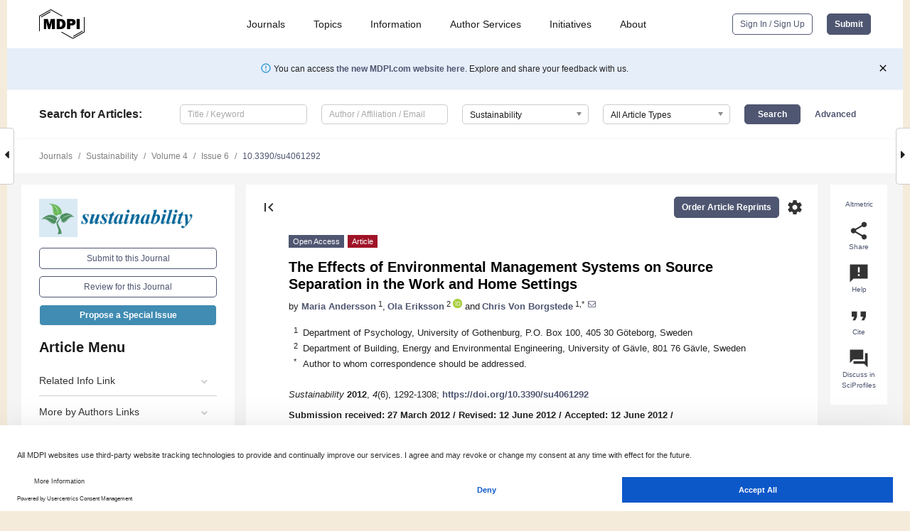

--- FILE ---
content_type: text/html; charset=UTF-8
request_url: https://www.mdpi.com/2071-1050/4/6/1292
body_size: 72736
content:


<!DOCTYPE html>
<html lang="en" xmlns:og="http://ogp.me/ns#" xmlns:fb="https://www.facebook.com/2008/fbml">
    <head>
        <meta charset="utf-8">
        <meta http-equiv="X-UA-Compatible" content="IE=edge,chrome=1">
        <meta content="mdpi" name="sso-service" />
                             <meta content="width=device-width, initial-scale=1.0" name="viewport" />        
                <title>The Effects of Environmental Management Systems on Source Separation in the Work and Home Settings</title><link rel="stylesheet" href="https://pub.mdpi-res.com/assets/css/font-awesome.min.css?eb190a3a77e5e1ee?1768564054">
        <link rel="stylesheet" href="https://pub.mdpi-res.com/assets/css/jquery.multiselect.css?f56c135cbf4d1483?1768564054">
        <link rel="stylesheet" href="https://pub.mdpi-res.com/assets/css/chosen.min.css?d7ca5ca9441ef9e1?1768564054">

                    <link rel="stylesheet" href="https://pub.mdpi-res.com/assets/css/main2.css?811c15039ec4533e?1768564054">
        
                <link rel="mask-icon" href="https://pub.mdpi-res.com/img/mask-icon-128.svg?c1c7eca266cd7013?1768564054" color="#4f5671">
        <link rel="apple-touch-icon" sizes="180x180" href="https://pub.mdpi-res.com/icon/apple-touch-icon-180x180.png?1768564054">
        <link rel="apple-touch-icon" sizes="152x152" href="https://pub.mdpi-res.com/icon/apple-touch-icon-152x152.png?1768564054">
        <link rel="apple-touch-icon" sizes="144x144" href="https://pub.mdpi-res.com/icon/apple-touch-icon-144x144.png?1768564054">
        <link rel="apple-touch-icon" sizes="120x120" href="https://pub.mdpi-res.com/icon/apple-touch-icon-120x120.png?1768564054">
        <link rel="apple-touch-icon" sizes="114x114" href="https://pub.mdpi-res.com/icon/apple-touch-icon-114x114.png?1768564054">
        <link rel="apple-touch-icon" sizes="76x76"   href="https://pub.mdpi-res.com/icon/apple-touch-icon-76x76.png?1768564054">
        <link rel="apple-touch-icon" sizes="72x72"   href="https://pub.mdpi-res.com/icon/apple-touch-icon-72x72.png?1768564054">
        <link rel="apple-touch-icon" sizes="57x57"   href="https://pub.mdpi-res.com/icon/apple-touch-icon-57x57.png?1768564054">
        <link rel="apple-touch-icon"                 href="https://pub.mdpi-res.com/icon/apple-touch-icon-57x57.png?1768564054">
        <link rel="apple-touch-icon-precomposed"     href="https://pub.mdpi-res.com/icon/apple-touch-icon-57x57.png?1768564054">
                        <link rel="manifest" href="/manifest.json">
        <meta name="theme-color" content="#ffffff">
        <meta name="application-name" content="&nbsp;"/>

            <link rel="apple-touch-startup-image" href="https://pub.mdpi-res.com/img/journals/sustainability-logo-sq.png?9449659c41a51538">
    <link rel="apple-touch-icon" href="https://pub.mdpi-res.com/img/journals/sustainability-logo-sq.png?9449659c41a51538">
    <meta name="msapplication-TileImage" content="https://pub.mdpi-res.com/img/journals/sustainability-logo-sq.png?9449659c41a51538">

            <link rel="stylesheet" href="https://pub.mdpi-res.com/assets/css/jquery-ui-1.10.4.custom.min.css?80647d88647bf347?1768564054">
    <link rel="stylesheet" href="https://pub.mdpi-res.com/assets/css/magnific-popup.min.css?04d343e036f8eecd?1768564054">
    <link rel="stylesheet" href="https://pub.mdpi-res.com/assets/css/xml2html/article-html.css?b5ed6c65b8b7ceb9?1768564054">
            
    <style>

h2, #abstract .related_suggestion_title {
    }

.batch_articles a {
    color: #000;
}

    a, .batch_articles .authors a, a:focus, a:hover, a:active, .batch_articles a:focus, .batch_articles a:hover, li.side-menu-li a {
            }

    span.label a {
        color: #fff;
    }

    #main-content a.title-link:hover,
    #main-content a.title-link:focus,
    #main-content div.generic-item a.title-link:hover,
    #main-content div.generic-item a.title-link:focus {
            }

    #main-content #middle-column .generic-item.article-item a.title-link:hover,
    #main-content #middle-column .generic-item.article-item a.title-link:focus {
            }

    .art-authors a.toEncode {
        color: #333;
        font-weight: 700;
    }

    #main-content #middle-column ul li::before {
            }

    .accordion-navigation.active a.accordion__title,
    .accordion-navigation.active a.accordion__title::after {
            }

    .accordion-navigation li:hover::before,
    .accordion-navigation li:hover a,
    .accordion-navigation li:focus a {
            }

    .relative-size-container .relative-size-image .relative-size {
            }

    .middle-column__help__fixed a:hover i,
            }

    input[type="checkbox"]:checked:after {
            }

    input[type="checkbox"]:not(:disabled):hover:before {
            }

    #main-content .bolded-text {
            }


#main-content .hypothesis-count-container {
    }

#main-content .hypothesis-count-container:before {
    }

.full-size-menu ul li.menu-item .dropdown-wrapper {
    }

.full-size-menu ul li.menu-item > a.open::after {
    }

#title-story .title-story-orbit .orbit-caption {
    #background: url('/img/design/000000_background.png') !important;
    background: url('/img/design/ffffff_background.png') !important;
    color: rgb(51, 51, 51) !important;
}

#main-content .content__container__orbit {
    background-color: #000 !important;
}

#main-content .content__container__journal {
        color: #fff;
}

.html-article-menu .row span {
    }

.html-article-menu .row span.active {
    }

.accordion-navigation__journal .side-menu-li.active::before,
.accordion-navigation__journal .side-menu-li.active a {
    color: rgba(0,102,153,0.75) !important;
    font-weight: 700;
}

.accordion-navigation__journal .side-menu-li:hover::before ,
.accordion-navigation__journal .side-menu-li:hover a {
    color: rgba(0,102,153,0.75) !important;
    }

.side-menu-ul li.active a, .side-menu-ul li.active, .side-menu-ul li.active::before {
    color: rgba(0,102,153,0.75) !important;
}

.side-menu-ul li.active a {
    }

.result-selected, .active-result.highlighted, .active-result:hover,
.result-selected, .active-result.highlighted, .active-result:focus {
        }

.search-container.search-container__default-scheme {
    }

nav.tab-bar .open-small-search.active:after {
    }

.search-container.search-container__default-scheme .custom-accordion-for-small-screen-link::after {
    color: #fff;
}

@media only screen and (max-width: 50em) {
    #main-content .content__container.journal-info {
        color: #fff;
            }

    #main-content .content__container.journal-info a {
        color: #fff;
    }
} 

.button.button--color {
        }

.button.button--color:hover,
.button.button--color:focus {
            }

.button.button--color-journal {
    position: relative;
    background-color: rgba(0,102,153,0.75);
    border-color: #fff;
    color: #fff !important;
}

.button.button--color-journal:hover::before {
    content: '';
    position: absolute;
    top: 0;
    left: 0;
    height: 100%;
    width: 100%;
    background-color: #ffffff;
    opacity: 0.2;
}

.button.button--color-journal:visited,
.button.button--color-journal:hover,
.button.button--color-journal:focus {
    background-color: rgba(0,102,153,0.75);
    border-color: #fff;
    color: #fff !important;
}

.button.button--color path {
    }

.button.button--color:hover path {
    fill: #fff;
}

#main-content #search-refinements .ui-slider-horizontal .ui-slider-range {
    }

.breadcrumb__element:last-of-type a {
    }

#main-header {
    }

#full-size-menu .top-bar, #full-size-menu li.menu-item span.user-email {
    }

.top-bar-section li:not(.has-form) a:not(.button) {
    }

#full-size-menu li.menu-item .dropdown-wrapper li a:hover {
    }

#full-size-menu li.menu-item a:hover, #full-size-menu li.menu.item a:focus, nav.tab-bar a:hover {
    }
#full-size-menu li.menu.item a:active, #full-size-menu li.menu.item a.active {
    }

#full-size-menu li.menu-item a.open-mega-menu.active, #full-size-menu li.menu-item div.mega-menu, a.open-mega-menu.active {
        }

#full-size-menu li.menu-item div.mega-menu li, #full-size-menu li.menu-item div.mega-menu a {
            border-color: #9a9a9a;
}

div.type-section h2 {
                font-size: 20px;
    line-height: 26px;
    font-weight: 300;
}

div.type-section h3 {
    margin-left: 15px;
    margin-bottom: 0px;
    font-weight: 300;
}

.journal-tabs .tab-title.active a {
            }

</style>
    <link rel="stylesheet" href="https://pub.mdpi-res.com/assets/css/slick.css?f38b2db10e01b157?1768564054">

                
    <meta name="title" content="The Effects of Environmental Management Systems on Source Separation in the Work and Home Settings">
    <meta name="description" content="Measures that challenge the generation of waste are needed to address the global problem of the increasing volumes of waste that are generated in both private homes and workplaces. Source separation at the workplace is commonly implemented by environmental management systems (EMS). In the present study, the relationship between source separation at work and at home was investigated. A questionnaire that maps psychological and behavioural predictors of source separation was distributed to employees at different workplaces. The results show that respondents with awareness of EMS report higher levels of source separation at work, stronger environmental concern, personal and social norms, and perceive source separation to be less difficult. Furthermore, the results support the notion that after the adoption of EMS at the workplace, source separation at work spills over into source separation in the household. The potential implications for environmental management systems are discussed." >
    <link rel="image_src" href="https://pub.mdpi-res.com/img/journals/sustainability-logo.png?9449659c41a51538" >
    <meta name="dc.title" content="The Effects of Environmental Management Systems on Source Separation in the Work and Home Settings">

    <meta name="dc.creator" content="Maria Andersson">
    <meta name="dc.creator" content="Ola Eriksson">
    <meta name="dc.creator" content="Chris Von Borgstede">
    
    <meta name="dc.type" content="Article">
    <meta name="dc.source" content="Sustainability 2012, Vol. 4, Pages 1292-1308">
    <meta name="dc.date" content="2012-06-15">
    <meta name ="dc.identifier" content="10.3390/su4061292">
    
    <meta name="dc.publisher" content="Molecular Diversity Preservation International">
    <meta name="dc.rights" content="http://creativecommons.org/licenses/by/3.0/">
    <meta name="dc.format" content="application/pdf" >
    <meta name="dc.language" content="en" >
    <meta name="dc.description" content="Measures that challenge the generation of waste are needed to address the global problem of the increasing volumes of waste that are generated in both private homes and workplaces. Source separation at the workplace is commonly implemented by environmental management systems (EMS). In the present study, the relationship between source separation at work and at home was investigated. A questionnaire that maps psychological and behavioural predictors of source separation was distributed to employees at different workplaces. The results show that respondents with awareness of EMS report higher levels of source separation at work, stronger environmental concern, personal and social norms, and perceive source separation to be less difficult. Furthermore, the results support the notion that after the adoption of EMS at the workplace, source separation at work spills over into source separation in the household. The potential implications for environmental management systems are discussed." >

    <meta name="dc.subject" content="source separation" >
    <meta name="dc.subject" content="attitudes" >
    <meta name="dc.subject" content="spill-over effect" >
    <meta name="dc.subject" content="environmental management" >
    <meta name="dc.subject" content="norms&lt;strong&gt; &lt;/strong&gt;" >
    
    <meta name ="prism.issn" content="2071-1050">
    <meta name ="prism.publicationName" content="Sustainability">
    <meta name ="prism.publicationDate" content="2012-06-15">
    <meta name ="prism.section" content="Article" >

            <meta name ="prism.volume" content="4">
        <meta name ="prism.number" content="6">
        <meta name ="prism.startingPage" content="1292" >

        <meta name ="prism.endingPage" content="1308" >
            
    <meta name="citation_issn" content="2071-1050">
    <meta name="citation_journal_title" content="Sustainability">
    <meta name="citation_publisher" content="Molecular Diversity Preservation International">
    <meta name="citation_title" content="The Effects of Environmental Management Systems on Source Separation in the Work and Home Settings">
    <meta name="citation_publication_date" content="2012/6">
    <meta name="citation_online_date" content="2012/06/15">

            <meta name="citation_volume" content="4">
        <meta name="citation_issue" content="6">
        <meta name="citation_firstpage" content="1292">

        <meta name ="citation_lastpage" content="1308" >
            
    <meta name="citation_author" content="Andersson, Maria">
    <meta name="citation_author" content="Eriksson, Ola">
    <meta name="citation_author" content="Von Borgstede, Chris">
    
    <meta name="citation_doi" content="10.3390/su4061292">
    
    <meta name="citation_id" content="mdpi-su4061292">
    <meta name="citation_abstract_html_url" content="https://www.mdpi.com/2071-1050/4/6/1292">

    <meta name="citation_pdf_url" content="https://www.mdpi.com/2071-1050/4/6/1292/pdf?version=1424776878">
    <link rel="alternate" type="application/pdf" title="PDF Full-Text" href="https://www.mdpi.com/2071-1050/4/6/1292/pdf?version=1424776878">
    <meta name="fulltext_pdf" content="https://www.mdpi.com/2071-1050/4/6/1292/pdf?version=1424776878">
    
    <meta name="citation_fulltext_html_url" content="https://www.mdpi.com/2071-1050/4/6/1292/htm">
    <link rel="alternate" type="text/html" title="HTML Full-Text" href="https://www.mdpi.com/2071-1050/4/6/1292/htm">
    <meta name="fulltext_html" content="https://www.mdpi.com/2071-1050/4/6/1292/htm">
    
    <link rel="alternate" type="text/xml" title="XML Full-Text" href="https://www.mdpi.com/2071-1050/4/6/1292/xml">
    <meta name="fulltext_xml" content="https://www.mdpi.com/2071-1050/4/6/1292/xml">
    <meta name="citation_xml_url" content="https://www.mdpi.com/2071-1050/4/6/1292/xml">
    
    <meta name="twitter:card" content="summary" />
    <meta name="twitter:site" content="@MDPIOpenAccess" />
    <meta name="twitter:image" content="https://pub.mdpi-res.com/img/journals/sustainability-logo-social.png?9449659c41a51538" />

    <meta property="fb:app_id" content="131189377574"/>
    <meta property="og:site_name" content="MDPI"/>
    <meta property="og:type" content="article"/>
    <meta property="og:url" content="https://www.mdpi.com/2071-1050/4/6/1292" />
    <meta property="og:title" content="The Effects of Environmental Management Systems on Source Separation in the Work and Home Settings" />
    <meta property="og:description" content="Measures that challenge the generation of waste are needed to address the global problem of the increasing volumes of waste that are generated in both private homes and workplaces. Source separation at the workplace is commonly implemented by environmental management systems (EMS). In the present study, the relationship between source separation at work and at home was investigated. A questionnaire that maps psychological and behavioural predictors of source separation was distributed to employees at different workplaces. The results show that respondents with awareness of EMS report higher levels of source separation at work, stronger environmental concern, personal and social norms, and perceive source separation to be less difficult. Furthermore, the results support the notion that after the adoption of EMS at the workplace, source separation at work spills over into source separation in the household. The potential implications for environmental management systems are discussed." />
    <meta property="og:image" content="https://pub.mdpi-res.com/img/journals/sustainability-logo-social.png?9449659c41a51538" />
                <link rel="alternate" type="application/rss+xml" title="MDPI Publishing - Latest articles" href="https://www.mdpi.com/rss">
                
        <meta name="google-site-verification" content="PxTlsg7z2S00aHroktQd57fxygEjMiNHydKn3txhvwY">
        <meta name="facebook-domain-verification" content="mcoq8dtq6sb2hf7z29j8w515jjoof7" />

                <script id="usercentrics-cmp" src="https://web.cmp.usercentrics.eu/ui/loader.js" data-ruleset-id="PbAnaGk92sB5Cc" async></script>
        
        <!--[if lt IE 9]>
            <script>var browserIe8 = true;</script>
            <link rel="stylesheet" href="https://pub.mdpi-res.com/assets/css/ie8foundationfix.css?50273beac949cbf0?1768564054">
            <script src="//html5shiv.googlecode.com/svn/trunk/html5.js"></script>
            <script src="//cdnjs.cloudflare.com/ajax/libs/html5shiv/3.6.2/html5shiv.js"></script>
            <script src="//s3.amazonaws.com/nwapi/nwmatcher/nwmatcher-1.2.5-min.js"></script>
            <script src="//html5base.googlecode.com/svn-history/r38/trunk/js/selectivizr-1.0.3b.js"></script>
            <script src="//cdnjs.cloudflare.com/ajax/libs/respond.js/1.1.0/respond.min.js"></script>
            <script src="https://pub.mdpi-res.com/assets/js/ie8/ie8patch.js?9e1d3c689a0471df?1768564054"></script>
            <script src="https://pub.mdpi-res.com/assets/js/ie8/rem.min.js?94b62787dcd6d2f2?1768564054"></script>            
                                                        <![endif]-->

                    <script>
                window.dataLayer = window.dataLayer || [];
                function gtag() { dataLayer.push(arguments); }
                gtag('consent', 'default', {
                    'ad_user_data': 'denied',
                    'ad_personalization': 'denied',
                    'ad_storage': 'denied',
                    'analytics_storage': 'denied',
                    'wait_for_update': 500,
                });
                dataLayer.push({'gtm.start': new Date().getTime(), 'event': 'gtm.js'});

                            </script>

            <script>
                (function(w,d,s,l,i){w[l]=w[l]||[];w[l].push({'gtm.start':
                new Date().getTime(),event:'gtm.js'});var f=d.getElementsByTagName(s)[0],
                j=d.createElement(s),dl=l!='dataLayer'?'&l='+l:'';j.async=true;j.src=
                'https://www.googletagmanager.com/gtm.js?id='+i+dl;f.parentNode.insertBefore(j,f);
                })(window,document,'script','dataLayer','GTM-WPK7SW5');
            </script>

                        
                              <script>!function(e){var n="https://s.go-mpulse.net/boomerang/";if("True"=="True")e.BOOMR_config=e.BOOMR_config||{},e.BOOMR_config.PageParams=e.BOOMR_config.PageParams||{},e.BOOMR_config.PageParams.pci=!0,n="https://s2.go-mpulse.net/boomerang/";if(window.BOOMR_API_key="4MGA4-E5JH8-79LAG-STF7X-79Z92",function(){function e(){if(!o){var e=document.createElement("script");e.id="boomr-scr-as",e.src=window.BOOMR.url,e.async=!0,i.parentNode.appendChild(e),o=!0}}function t(e){o=!0;var n,t,a,r,d=document,O=window;if(window.BOOMR.snippetMethod=e?"if":"i",t=function(e,n){var t=d.createElement("script");t.id=n||"boomr-if-as",t.src=window.BOOMR.url,BOOMR_lstart=(new Date).getTime(),e=e||d.body,e.appendChild(t)},!window.addEventListener&&window.attachEvent&&navigator.userAgent.match(/MSIE [67]\./))return window.BOOMR.snippetMethod="s",void t(i.parentNode,"boomr-async");a=document.createElement("IFRAME"),a.src="about:blank",a.title="",a.role="presentation",a.loading="eager",r=(a.frameElement||a).style,r.width=0,r.height=0,r.border=0,r.display="none",i.parentNode.appendChild(a);try{O=a.contentWindow,d=O.document.open()}catch(_){n=document.domain,a.src="javascript:var d=document.open();d.domain='"+n+"';void(0);",O=a.contentWindow,d=O.document.open()}if(n)d._boomrl=function(){this.domain=n,t()},d.write("<bo"+"dy onload='document._boomrl();'>");else if(O._boomrl=function(){t()},O.addEventListener)O.addEventListener("load",O._boomrl,!1);else if(O.attachEvent)O.attachEvent("onload",O._boomrl);d.close()}function a(e){window.BOOMR_onload=e&&e.timeStamp||(new Date).getTime()}if(!window.BOOMR||!window.BOOMR.version&&!window.BOOMR.snippetExecuted){window.BOOMR=window.BOOMR||{},window.BOOMR.snippetStart=(new Date).getTime(),window.BOOMR.snippetExecuted=!0,window.BOOMR.snippetVersion=12,window.BOOMR.url=n+"4MGA4-E5JH8-79LAG-STF7X-79Z92";var i=document.currentScript||document.getElementsByTagName("script")[0],o=!1,r=document.createElement("link");if(r.relList&&"function"==typeof r.relList.supports&&r.relList.supports("preload")&&"as"in r)window.BOOMR.snippetMethod="p",r.href=window.BOOMR.url,r.rel="preload",r.as="script",r.addEventListener("load",e),r.addEventListener("error",function(){t(!0)}),setTimeout(function(){if(!o)t(!0)},3e3),BOOMR_lstart=(new Date).getTime(),i.parentNode.appendChild(r);else t(!1);if(window.addEventListener)window.addEventListener("load",a,!1);else if(window.attachEvent)window.attachEvent("onload",a)}}(),"".length>0)if(e&&"performance"in e&&e.performance&&"function"==typeof e.performance.setResourceTimingBufferSize)e.performance.setResourceTimingBufferSize();!function(){if(BOOMR=e.BOOMR||{},BOOMR.plugins=BOOMR.plugins||{},!BOOMR.plugins.AK){var n=""=="true"?1:0,t="",a="aofcgkix24f622losboq-f-885cf294d-clientnsv4-s.akamaihd.net",i="false"=="true"?2:1,o={"ak.v":"39","ak.cp":"1774948","ak.ai":parseInt("1155516",10),"ak.ol":"0","ak.cr":10,"ak.ipv":4,"ak.proto":"h2","ak.rid":"426bbbf1","ak.r":48121,"ak.a2":n,"ak.m":"dscb","ak.n":"essl","ak.bpcip":"3.138.35.0","ak.cport":41906,"ak.gh":"23.62.38.243","ak.quicv":"","ak.tlsv":"tls1.3","ak.0rtt":"","ak.0rtt.ed":"","ak.csrc":"-","ak.acc":"","ak.t":"1768853597","ak.ak":"hOBiQwZUYzCg5VSAfCLimQ==rkV+glYdFO08ENyEf8Fy5+yVqLGZnws3+YnnupPBZnySENeYdXqhu4dEPYTJouTIBG8AB7SIKoTJjnLFFhHsmsWImTckN6tNHugKnOvBh7sWEhtzQ1aYT1czdaBgeW5wQp/fLLicfw+jSMlvKQtm5a6QxawZyWOGDha54M2cKfsjZCgYCJUumCip+BkKvM2h+rYC2C1q80OkaRuAbDlOgjPCU0mI50Jdsr2Ov1vVcLmJuDHeEjsXY3kQYhp00cZ6OKDrYVyIz57j5gVaTs0Xnsx3I6YtYR/nGyZEcghwpjpfgI8QFIFTgp3ZzF78b6aueaWjR5uXQQoVLp6Hx0895+1tBMdErSAwYouWlVJ7qz6EUdfjlPhTKHCNgfRXOtWjdKz7KuzqPHhbxlHRor/o0vXjeA9dEY+Iga4K9+hwSAA=","ak.pv":"21","ak.dpoabenc":"","ak.tf":i};if(""!==t)o["ak.ruds"]=t;var r={i:!1,av:function(n){var t="http.initiator";if(n&&(!n[t]||"spa_hard"===n[t]))o["ak.feo"]=void 0!==e.aFeoApplied?1:0,BOOMR.addVar(o)},rv:function(){var e=["ak.bpcip","ak.cport","ak.cr","ak.csrc","ak.gh","ak.ipv","ak.m","ak.n","ak.ol","ak.proto","ak.quicv","ak.tlsv","ak.0rtt","ak.0rtt.ed","ak.r","ak.acc","ak.t","ak.tf"];BOOMR.removeVar(e)}};BOOMR.plugins.AK={akVars:o,akDNSPreFetchDomain:a,init:function(){if(!r.i){var e=BOOMR.subscribe;e("before_beacon",r.av,null,null),e("onbeacon",r.rv,null,null),r.i=!0}return this},is_complete:function(){return!0}}}}()}(window);</script></head>

    <body>
         
                		        	
		<div class="direction direction_right" id="small_right" style="border-right-width: 0px; padding:0;">
        <i class="fa fa-caret-right fa-2x"></i>
    </div>

	<div class="big_direction direction_right" id="big_right" style="border-right-width: 0px;">
				<div style="text-align: right;">
									Next Article in Journal<br>
				<div><a href="/2071-1050/4/6/1309">Urban Planning for a Renewable Energy Future: Methodological Challenges and Opportunities from a Design Perspective</a></div>
					 		 		 	</div>
	</div>
	
		<div class="direction" id="small_left" style="border-left-width: 0px">
        <i class="fa fa-caret-left fa-2x"></i>
    </div>
	<div class="big_direction" id="big_left" style="border-left-width: 0px;">
				<div>
									Previous Article in Journal<br>
				<div><a href="/2071-1050/4/6/1274">Safety-Related Optimization and Analyses of an Innovative Fast Reactor Concept</a></div>
					 			 	 	</div>
	</div>
	    <div style="clear: both;"></div>

                    
<div id="menuModal" class="reveal-modal reveal-modal-new reveal-modal-menu" aria-hidden="true" data-reveal role="dialog">
    <div class="menu-container">
        <div class="UI_NavMenu">
            


<div class="content__container " >
    <div class="custom-accordion-for-small-screen-link " >
                            <h2>Journals</h2>
                    </div>

    <div class="target-item custom-accordion-for-small-screen-content show-for-medium-up">
                            <div class="menu-container__links">
                        <div style="width: 100%; float: left;">
                            <a href="/about/journals">Active Journals</a>
                            <a href="/about/journalfinder">Find a Journal</a>
                            <a href="/about/journals/proposal">Journal Proposal</a>
                            <a href="/about/proceedings">Proceedings Series</a>
                        </div>
                    </div>
                    </div>
</div>

            <a href="/topics">
                <h2>Topics</h2>
            </a>

            


<div class="content__container " >
    <div class="custom-accordion-for-small-screen-link " >
                            <h2>Information</h2>
                    </div>

    <div class="target-item custom-accordion-for-small-screen-content show-for-medium-up">
                            <div class="menu-container__links">
                        <div style="width: 100%; max-width: 200px; float: left;">
                            <a href="/authors">For Authors</a>
                            <a href="/reviewers">For Reviewers</a>
                            <a href="/editors">For Editors</a>
                            <a href="/librarians">For Librarians</a>
                            <a href="/publishing_services">For Publishers</a>
                            <a href="/societies">For Societies</a>
                            <a href="/conference_organizers">For Conference Organizers</a>
                        </div>
                        <div style="width: 100%; max-width: 250px; float: left;">
                            <a href="/openaccess">Open Access Policy</a>
                            <a href="/ioap">Institutional Open Access Program</a>
                            <a href="/special_issues_guidelines">Special Issues Guidelines</a>
                            <a href="/editorial_process">Editorial Process</a>
                            <a href="/ethics">Research and Publication Ethics</a>
                            <a href="/apc">Article Processing Charges</a>
                            <a href="/awards">Awards</a>
                            <a href="/testimonials">Testimonials</a>
                        </div>
                    </div>
                    </div>
</div>

            <a href="/authors/english">
                <h2>Author Services</h2>
            </a>

            


<div class="content__container " >
    <div class="custom-accordion-for-small-screen-link " >
                            <h2>Initiatives</h2>
                    </div>

    <div class="target-item custom-accordion-for-small-screen-content show-for-medium-up">
                            <div class="menu-container__links">
                        <div style="width: 100%; float: left;">
                            <a href="https://sciforum.net" target="_blank" rel="noopener noreferrer">Sciforum</a>
                            <a href="https://www.mdpi.com/books" target="_blank" rel="noopener noreferrer">MDPI Books</a>
                            <a href="https://www.preprints.org" target="_blank" rel="noopener noreferrer">Preprints.org</a>
                            <a href="https://www.scilit.com" target="_blank" rel="noopener noreferrer">Scilit</a>
                            <a href="https://sciprofiles.com" target="_blank" rel="noopener noreferrer">SciProfiles</a>
                            <a href="https://encyclopedia.pub" target="_blank" rel="noopener noreferrer">Encyclopedia</a>
                            <a href="https://jams.pub" target="_blank" rel="noopener noreferrer">JAMS</a>
                            <a href="/about/proceedings">Proceedings Series</a>
                        </div>
                    </div>
                    </div>
</div>

            


<div class="content__container " >
    <div class="custom-accordion-for-small-screen-link " >
                            <h2>About</h2>
                    </div>

    <div class="target-item custom-accordion-for-small-screen-content show-for-medium-up">
                            <div class="menu-container__links">
                        <div style="width: 100%; float: left;">
                            <a href="/about">Overview</a>
                            <a href="/about/contact">Contact</a>
                            <a href="https://careers.mdpi.com" target="_blank" rel="noopener noreferrer">Careers</a>
                            <a href="/about/announcements">News</a>
                            <a href="/about/press">Press</a>
                            <a href="http://blog.mdpi.com/" target="_blank" rel="noopener noreferrer">Blog</a>
                        </div>
                    </div>
                    </div>
</div>
        </div>

        <div class="menu-container__buttons">
                            <a class="button UA_SignInUpButton" href="/user/login">Sign In / Sign Up</a>
                    </div>
    </div>
</div>

                
<div id="captchaModal" class="reveal-modal reveal-modal-new reveal-modal-new--small" data-reveal aria-label="Captcha" aria-hidden="true" role="dialog"></div>
        
<div id="actionDisabledModal" class="reveal-modal" data-reveal aria-labelledby="actionDisableModalTitle" aria-hidden="true" role="dialog" style="width: 300px;">
    <h2 id="actionDisableModalTitle">Notice</h2>
    <form action="/email/captcha" method="post" id="emailCaptchaForm">
        <div class="row">
            <div id="js-action-disabled-modal-text" class="small-12 columns">
            </div>
            
            <div id="js-action-disabled-modal-submit" class="small-12 columns" style="margin-top: 10px; display: none;">
                You can make submissions to other journals 
                <a href="https://susy.mdpi.com/user/manuscripts/upload">here</a>.
            </div>
        </div>
    </form>
    <a class="close-reveal-modal" aria-label="Close">
        <i class="material-icons">clear</i>
    </a>
</div>
        
<div id="rssNotificationModal" class="reveal-modal reveal-modal-new" data-reveal aria-labelledby="rssNotificationModalTitle" aria-hidden="true" role="dialog">
    <div class="row">
        <div class="small-12 columns">
            <h2 id="rssNotificationModalTitle">Notice</h2>
            <p>
                You are accessing a machine-readable page. In order to be human-readable, please install an RSS reader.
            </p>
        </div>
    </div>
    <div class="row">
        <div class="small-12 columns">
            <a class="button button--color js-rss-notification-confirm">Continue</a>
            <a class="button button--grey" onclick="$(this).closest('.reveal-modal').find('.close-reveal-modal').click(); return false;">Cancel</a>
        </div>
    </div>
    <a class="close-reveal-modal" aria-label="Close">
        <i class="material-icons">clear</i>
    </a>
</div>
        
<div id="drop-article-label-openaccess" class="f-dropdown medium" data-dropdown-content aria-hidden="true" tabindex="-1">
    <p>
        All articles published by MDPI are made immediately available worldwide under an open access license. No special 
        permission is required to reuse all or part of the article published by MDPI, including figures and tables. For 
        articles published under an open access Creative Common CC BY license, any part of the article may be reused without 
        permission provided that the original article is clearly cited. For more information, please refer to
        <a href="https://www.mdpi.com/openaccess">https://www.mdpi.com/openaccess</a>.
    </p>
</div>

<div id="drop-article-label-feature" class="f-dropdown medium" data-dropdown-content aria-hidden="true" tabindex="-1">
    <p>
        Feature papers represent the most advanced research with significant potential for high impact in the field. A Feature 
        Paper should be a substantial original Article that involves several techniques or approaches, provides an outlook for 
        future research directions and describes possible research applications.
    </p>

    <p>
        Feature papers are submitted upon individual invitation or recommendation by the scientific editors and must receive 
        positive feedback from the reviewers.
    </p>
</div>

<div id="drop-article-label-choice" class="f-dropdown medium" data-dropdown-content aria-hidden="true" tabindex="-1">
    <p>
        Editor’s Choice articles are based on recommendations by the scientific editors of MDPI journals from around the world. 
        Editors select a small number of articles recently published in the journal that they believe will be particularly 
        interesting to readers, or important in the respective research area. The aim is to provide a snapshot of some of the 
        most exciting work published in the various research areas of the journal.

        <div style="margin-top: -10px;">
            <div id="drop-article-label-choice-journal-link" style="display: none; margin-top: -10px; padding-top: 10px;">
            </div>
        </div>
    </p>
</div>

<div id="drop-article-label-resubmission" class="f-dropdown medium" data-dropdown-content aria-hidden="true" tabindex="-1">
    <p>
        Original Submission Date Received: <span id="drop-article-label-resubmission-date"></span>.
    </p>
</div>

                <div id="container">
                        
                <noscript>
                    <div id="no-javascript">
                        You seem to have javascript disabled. Please note that many of the page functionalities won't work as expected without javascript enabled.
                    </div>
                </noscript>

                <div class="fixed">
                    <nav class="tab-bar show-for-medium-down">
                        <div class="row full-width collapse">
                            <div class="medium-3 small-4 columns">
                                <a href="/">
                                    <img class="full-size-menu__mdpi-logo" src="https://pub.mdpi-res.com/img/design/mdpi-pub-logo-black-small1.svg?da3a8dcae975a41c?1768564054" style="width: 64px;" title="MDPI Open Access Journals">
                                </a>
                            </div>
                            <div class="medium-3 small-4 columns right-aligned">
                                <div class="show-for-medium-down">
                                    <a href="#" style="display: none;">
                                        <i class="material-icons" onclick="$('#menuModal').foundation('reveal', 'close'); return false;">clear</i>
                                    </a>

                                    <a class="js-toggle-desktop-layout-link" title="Toggle desktop layout" style="display: none;" href="/toggle_desktop_layout_cookie">
                                        <i class="material-icons">zoom_out_map</i>
                                    </a>

                                                                            <a href="#" class="js-open-small-search open-small-search">
                                            <i class="material-icons show-for-small only">search</i>
                                        </a>
                                    
                                    <a title="MDPI main page" class="js-open-menu" data-reveal-id="menuModal" href="#">
                                        <i class="material-icons">menu</i>
                                    </a>
                                </div>
                            </div>
                        </div>
                    </nav>                       	
                </div>
                
                <section class="main-section">
                    <header>
                        <div class="full-size-menu show-for-large-up">
                             
                                <div class="row full-width">
                                                                        <div class="large-1 columns">
                                        <a href="/">
                                            <img class="full-size-menu__mdpi-logo" src="https://pub.mdpi-res.com/img/design/mdpi-pub-logo-black-small1.svg?da3a8dcae975a41c?1768564054" title="MDPI Open Access Journals">
                                        </a>
                                    </div>

                                                                        <div class="large-8 columns text-right UI_NavMenu">
                                        <ul>
                                            <li class="menu-item"> 
                                                <a href="/about/journals" data-dropdown="journals-dropdown" aria-controls="journals-dropdown" aria-expanded="false" data-options="is_hover: true; hover_timeout: 200">Journals</a>

                                                <ul id="journals-dropdown" class="f-dropdown dropdown-wrapper dropdown-wrapper__small" data-dropdown-content aria-hidden="true" tabindex="-1">
                                                    <li>
                                                        <div class="row">
                                                            <div class="small-12 columns">
                                                                <ul>
                                                                    <li>
                                                                        <a href="/about/journals">
                                                                            Active Journals
                                                                        </a>
                                                                    </li>
                                                                    <li>
                                                                        <a href="/about/journalfinder">
                                                                            Find a Journal
                                                                        </a>
                                                                    </li>
                                                                    <li>
                                                                        <a href="/about/journals/proposal">
                                                                            Journal Proposal
                                                                        </a>
                                                                    </li>
                                                                    <li>
                                                                        <a href="/about/proceedings">
                                                                            Proceedings Series
                                                                        </a>
                                                                    </li>
                                                                </ul>
                                                            </div>
                                                        </div>
                                                    </li>
                                                </ul>
                                            </li>

                                            <li class="menu-item"> 
                                                <a href="/topics">Topics</a>
                                            </li>

                                            <li class="menu-item"> 
                                                <a href="/authors" data-dropdown="information-dropdown" aria-controls="information-dropdown" aria-expanded="false" data-options="is_hover:true; hover_timeout:200">Information</a>

                                                <ul id="information-dropdown" class="f-dropdown dropdown-wrapper" data-dropdown-content aria-hidden="true" tabindex="-1">
                                                    <li>
                                                        <div class="row">
                                                            <div class="small-5 columns right-border">
                                                                <ul>
                                                                    <li>
                                                                        <a href="/authors">For Authors</a>
                                                                    </li>
                                                                    <li>
                                                                        <a href="/reviewers">For Reviewers</a>
                                                                    </li>
                                                                    <li>
                                                                        <a href="/editors">For Editors</a>
                                                                    </li>
                                                                    <li>
                                                                        <a href="/librarians">For Librarians</a>
                                                                    </li>
                                                                    <li>
                                                                        <a href="/publishing_services">For Publishers</a>
                                                                    </li>
                                                                    <li>
                                                                        <a href="/societies">For Societies</a>
                                                                    </li>
                                                                    <li>
                                                                        <a href="/conference_organizers">For Conference Organizers</a>
                                                                    </li>
                                                                </ul>
                                                            </div>

                                                            <div class="small-7 columns">
                                                                <ul>
                                                                    <li>
                                                                        <a href="/openaccess">Open Access Policy</a>
                                                                    </li>
                                                                    <li>
                                                                        <a href="/ioap">Institutional Open Access Program</a>
                                                                    </li>
                                                                    <li>
                                                                        <a href="/special_issues_guidelines">Special Issues Guidelines</a>
                                                                    </li>
                                                                    <li>
                                                                        <a href="/editorial_process">Editorial Process</a>
                                                                    </li>
                                                                    <li>
                                                                        <a href="/ethics">Research and Publication Ethics</a>
                                                                    </li>
                                                                    <li>
                                                                        <a href="/apc">Article Processing Charges</a>
                                                                    </li>
                                                                    <li>
                                                                        <a href="/awards">Awards</a>
                                                                    </li>
                                                                    <li>
                                                                        <a href="/testimonials">Testimonials</a>
                                                                    </li>
                                                                </ul>
                                                            </div>
                                                        </div>
                                                    </li>
                                                </ul>
                                            </li>

                                            <li class="menu-item">
                                                <a href="/authors/english">Author Services</a>
                                            </li>

                                            <li class="menu-item"> 
                                                <a href="/about/initiatives" data-dropdown="initiatives-dropdown" aria-controls="initiatives-dropdown" aria-expanded="false" data-options="is_hover: true; hover_timeout: 200">Initiatives</a>

                                                <ul id="initiatives-dropdown" class="f-dropdown dropdown-wrapper dropdown-wrapper__small" data-dropdown-content aria-hidden="true" tabindex="-1">
                                                    <li>
                                                        <div class="row">
                                                            <div class="small-12 columns">
                                                                <ul>
                                                                    <li>
                                                                        <a href="https://sciforum.net" target="_blank" rel="noopener noreferrer">
                                                                                                                                                        Sciforum
                                                                        </a>
                                                                    </li>
                                                                    <li>
                                                                        <a href="https://www.mdpi.com/books" target="_blank" rel="noopener noreferrer">
                                                                                                                                                        MDPI Books
                                                                        </a>
                                                                    </li>
                                                                    <li>
                                                                        <a href="https://www.preprints.org" target="_blank" rel="noopener noreferrer">
                                                                                                                                                        Preprints.org
                                                                        </a>
                                                                    </li>
                                                                    <li>
                                                                        <a href="https://www.scilit.com" target="_blank" rel="noopener noreferrer">
                                                                                                                                                        Scilit
                                                                        </a>
                                                                    </li>
                                                                    <li>
                                                                        <a href="https://sciprofiles.com" target="_blank" rel="noopener noreferrer">
                                                                            SciProfiles
                                                                        </a>
                                                                    </li>
                                                                    <li>
                                                                        <a href="https://encyclopedia.pub" target="_blank" rel="noopener noreferrer">
                                                                                                                                                        Encyclopedia
                                                                        </a>
                                                                    </li>
                                                                    <li>
                                                                        <a href="https://jams.pub" target="_blank" rel="noopener noreferrer">
                                                                            JAMS
                                                                        </a>
                                                                    </li>
                                                                    <li>
                                                                        <a href="/about/proceedings">
                                                                            Proceedings Series
                                                                        </a>
                                                                    </li>
                                                                </ul>
                                                            </div>
                                                        </div>
                                                    </li>
                                                </ul>
                                            </li>

                                            <li class="menu-item"> 
                                                <a href="/about" data-dropdown="about-dropdown" aria-controls="about-dropdown" aria-expanded="false" data-options="is_hover: true; hover_timeout: 200">About</a>

                                                <ul id="about-dropdown" class="f-dropdown dropdown-wrapper dropdown-wrapper__small" data-dropdown-content aria-hidden="true" tabindex="-1">
                                                    <li>
                                                        <div class="row">
                                                            <div class="small-12 columns">
                                                                <ul>
                                                                    <li>
                                                                        <a href="/about">
                                                                            Overview
                                                                        </a>
                                                                    </li>
                                                                    <li>
                                                                        <a href="/about/contact">
                                                                            Contact
                                                                        </a>
                                                                    </li>
                                                                    <li>
                                                                        <a href="https://careers.mdpi.com" target="_blank" rel="noopener noreferrer">
                                                                            Careers
                                                                        </a>
                                                                    </li>
                                                                    <li> 
                                                                        <a href="/about/announcements">
                                                                            News
                                                                        </a>
                                                                    </li>
                                                                    <li> 
                                                                        <a href="/about/press">
                                                                            Press
                                                                        </a>
                                                                    </li>
                                                                    <li>
                                                                        <a href="http://blog.mdpi.com/" target="_blank" rel="noopener noreferrer">
                                                                            Blog
                                                                        </a>
                                                                    </li>
                                                                </ul>
                                                            </div>
                                                        </div>
                                                    </li>
                                                </ul>
                                            </li>

                                                                                    </ul>
                                    </div>

                                    <div class="large-3 columns text-right full-size-menu__buttons">
                                        <div>
                                                                                            <a class="button button--default-inversed UA_SignInUpButton" href="/user/login">Sign In / Sign Up</a>
                                            
                                                <a class="button button--default js-journal-active-only-link js-journal-active-only-submit-link UC_NavSubmitButton" href="            https://susy.mdpi.com/user/manuscripts/upload?journal=sustainability
    " data-disabledmessage="new submissions are not possible.">Submit</a>
                                        </div>
                                    </div>
                                </div>
                            </div>

                            <div class="row full-width new-website-link-banner" style="padding: 20px 50px 20px 20px; background-color: #E6EEFA; position: relative; display: none;">
                                <div class="small-12 columns" style="padding: 0; margin: 0; text-align: center;">
                                    <i class="material-icons" style="font-size: 16px; color: #2C9ACF; position: relative; top: -2px;">error_outline</i>
                                    You can access <a href="https://www.mdpi.com/redirect/new_site?return=/2071-1050/4/6/1292">the new MDPI.com website here</a>. Explore and share your feedback with us.
                                    <a href="#" class="new-website-link-banner-close"><i class="material-icons" style="font-size: 16px; color: #000000; position: absolute; right: -30px; top: 0px;">close</i></a>
                                </div>
                            </div>

                                                            <div class="header-divider">&nbsp;</div>
                            
                                                            <div class="search-container hide-for-small-down row search-container__homepage-scheme">
                                                                                                                        
















<form id="basic_search" style="background-color: inherit !important;" class="large-12 medium-12 columns " action="/search" method="get">

    <div class="row search-container__main-elements">
            
            <div class="large-2 medium-2 small-12 columns text-right1 small-only-text-left">
        <div class="show-for-medium-up">
            <div class="search-input-label">&nbsp;</div>
        </div>
            <span class="search-container__title">Search<span class="hide-for-medium"> for Articles</span><span class="hide-for-small">:</span></span>
    
    </div>


        <div class="custom-accordion-for-small-screen-content">
                
                <div class="large-2 medium-2 small-6 columns ">
        <div class="">
            <div class="search-input-label">Title / Keyword</div>
        </div>
                <input type="text" placeholder="Title / Keyword" id="q" tabindex="1" name="q" value="" />
    
    </div>


                
                <div class="large-2 medium-2 small-6 columns ">
        <div class="">
            <div class="search-input-label">Author / Affiliation / Email</div>
        </div>
                <input type="text" id="authors" placeholder="Author / Affiliation / Email" tabindex="2" name="authors" value="" />
    
    </div>


                
                <div class="large-2 medium-2 small-6 columns ">
        <div class="">
            <div class="search-input-label">Journal</div>
        </div>
                <select id="journal" tabindex="3" name="journal" class="chosen-select">
            <option value="">All Journals</option>
             
                        <option value="accountaudit" >
                                    Accounting and Auditing
                            </option>
             
                        <option value="acoustics" >
                                    Acoustics
                            </option>
             
                        <option value="amh" >
                                    Acta Microbiologica Hellenica (AMH)
                            </option>
             
                        <option value="actuators" >
                                    Actuators
                            </option>
             
                        <option value="adhesives" >
                                    Adhesives
                            </option>
             
                        <option value="admsci" >
                                    Administrative Sciences
                            </option>
             
                        <option value="adolescents" >
                                    Adolescents
                            </option>
             
                        <option value="arm" >
                                    Advances in Respiratory Medicine (ARM)
                            </option>
             
                        <option value="aerobiology" >
                                    Aerobiology
                            </option>
             
                        <option value="aerospace" >
                                    Aerospace
                            </option>
             
                        <option value="agriculture" >
                                    Agriculture
                            </option>
             
                        <option value="agriengineering" >
                                    AgriEngineering
                            </option>
             
                        <option value="agrochemicals" >
                                    Agrochemicals
                            </option>
             
                        <option value="agronomy" >
                                    Agronomy
                            </option>
             
                        <option value="ai" >
                                    AI
                            </option>
             
                        <option value="aichem" >
                                    AI Chemistry
                            </option>
             
                        <option value="aieng" >
                                    AI for Engineering
                            </option>
             
                        <option value="aieduc" >
                                    AI in Education
                            </option>
             
                        <option value="aimed" >
                                    AI in Medicine
                            </option>
             
                        <option value="aimater" >
                                    AI Materials
                            </option>
             
                        <option value="aisens" >
                                    AI Sensors
                            </option>
             
                        <option value="air" >
                                    Air
                            </option>
             
                        <option value="algorithms" >
                                    Algorithms
                            </option>
             
                        <option value="allergies" >
                                    Allergies
                            </option>
             
                        <option value="alloys" >
                                    Alloys
                            </option>
             
                        <option value="analog" >
                                    Analog
                            </option>
             
                        <option value="analytica" >
                                    Analytica
                            </option>
             
                        <option value="analytics" >
                                    Analytics
                            </option>
             
                        <option value="anatomia" >
                                    Anatomia
                            </option>
             
                        <option value="anesthres" >
                                    Anesthesia Research
                            </option>
             
                        <option value="animals" >
                                    Animals
                            </option>
             
                        <option value="antibiotics" >
                                    Antibiotics
                            </option>
             
                        <option value="antibodies" >
                                    Antibodies
                            </option>
             
                        <option value="antioxidants" >
                                    Antioxidants
                            </option>
             
                        <option value="applbiosci" >
                                    Applied Biosciences
                            </option>
             
                        <option value="applmech" >
                                    Applied Mechanics
                            </option>
             
                        <option value="applmicrobiol" >
                                    Applied Microbiology
                            </option>
             
                        <option value="applnano" >
                                    Applied Nano
                            </option>
             
                        <option value="applsci" >
                                    Applied Sciences
                            </option>
             
                        <option value="asi" >
                                    Applied System Innovation (ASI)
                            </option>
             
                        <option value="appliedchem" >
                                    AppliedChem
                            </option>
             
                        <option value="appliedmath" >
                                    AppliedMath
                            </option>
             
                        <option value="appliedphys" >
                                    AppliedPhys
                            </option>
             
                        <option value="aquacj" >
                                    Aquaculture Journal
                            </option>
             
                        <option value="architecture" >
                                    Architecture
                            </option>
             
                        <option value="arthropoda" >
                                    Arthropoda
                            </option>
             
                        <option value="arts" >
                                    Arts
                            </option>
             
                        <option value="astronautics" >
                                    Astronautics
                            </option>
             
                        <option value="astronomy" >
                                    Astronomy
                            </option>
             
                        <option value="atmosphere" >
                                    Atmosphere
                            </option>
             
                        <option value="atoms" >
                                    Atoms
                            </option>
             
                        <option value="audiolres" >
                                    Audiology Research
                            </option>
             
                        <option value="automation" >
                                    Automation
                            </option>
             
                        <option value="axioms" >
                                    Axioms
                            </option>
             
                        <option value="bacteria" >
                                    Bacteria
                            </option>
             
                        <option value="batteries" >
                                    Batteries
                            </option>
             
                        <option value="behavsci" >
                                    Behavioral Sciences
                            </option>
             
                        <option value="beverages" >
                                    Beverages
                            </option>
             
                        <option value="BDCC" >
                                    Big Data and Cognitive Computing (BDCC)
                            </option>
             
                        <option value="biochem" >
                                    BioChem
                            </option>
             
                        <option value="bioengineering" >
                                    Bioengineering
                            </option>
             
                        <option value="biologics" >
                                    Biologics
                            </option>
             
                        <option value="biology" >
                                    Biology
                            </option>
             
                        <option value="blsf" >
                                    Biology and Life Sciences Forum
                            </option>
             
                        <option value="biomass" >
                                    Biomass
                            </option>
             
                        <option value="biomechanics" >
                                    Biomechanics
                            </option>
             
                        <option value="biomed" >
                                    BioMed
                            </option>
             
                        <option value="biomedicines" >
                                    Biomedicines
                            </option>
             
                        <option value="biomedinformatics" >
                                    BioMedInformatics
                            </option>
             
                        <option value="biomimetics" >
                                    Biomimetics
                            </option>
             
                        <option value="biomolecules" >
                                    Biomolecules
                            </option>
             
                        <option value="biophysica" >
                                    Biophysica
                            </option>
             
                        <option value="bioresourbioprod" >
                                    Bioresources and Bioproducts
                            </option>
             
                        <option value="biosensors" >
                                    Biosensors
                            </option>
             
                        <option value="biosphere" >
                                    Biosphere
                            </option>
             
                        <option value="biotech" >
                                    BioTech
                            </option>
             
                        <option value="birds" >
                                    Birds
                            </option>
             
                        <option value="blockchains" >
                                    Blockchains
                            </option>
             
                        <option value="brainsci" >
                                    Brain Sciences
                            </option>
             
                        <option value="buildings" >
                                    Buildings
                            </option>
             
                        <option value="businesses" >
                                    Businesses
                            </option>
             
                        <option value="carbon" >
                                    C (Journal of Carbon Research)
                            </option>
             
                        <option value="cancers" >
                                    Cancers
                            </option>
             
                        <option value="cardiogenetics" >
                                    Cardiogenetics
                            </option>
             
                        <option value="cardiovascmed" >
                                    Cardiovascular Medicine
                            </option>
             
                        <option value="catalysts" >
                                    Catalysts
                            </option>
             
                        <option value="cells" >
                                    Cells
                            </option>
             
                        <option value="ceramics" >
                                    Ceramics
                            </option>
             
                        <option value="challenges" >
                                    Challenges
                            </option>
             
                        <option value="ChemEngineering" >
                                    ChemEngineering
                            </option>
             
                        <option value="chemistry" >
                                    Chemistry
                            </option>
             
                        <option value="chemproc" >
                                    Chemistry Proceedings
                            </option>
             
                        <option value="chemosensors" >
                                    Chemosensors
                            </option>
             
                        <option value="children" >
                                    Children
                            </option>
             
                        <option value="chips" >
                                    Chips
                            </option>
             
                        <option value="civileng" >
                                    CivilEng
                            </option>
             
                        <option value="cleantechnol" >
                                    Clean Technologies (Clean Technol.)
                            </option>
             
                        <option value="climate" >
                                    Climate
                            </option>
             
                        <option value="ctn" >
                                    Clinical and Translational Neuroscience (CTN)
                            </option>
             
                        <option value="clinbioenerg" >
                                    Clinical Bioenergetics
                            </option>
             
                        <option value="clinpract" >
                                    Clinics and Practice
                            </option>
             
                        <option value="clockssleep" >
                                    Clocks &amp; Sleep
                            </option>
             
                        <option value="coasts" >
                                    Coasts
                            </option>
             
                        <option value="coatings" >
                                    Coatings
                            </option>
             
                        <option value="colloids" >
                                    Colloids and Interfaces
                            </option>
             
                        <option value="colorants" >
                                    Colorants
                            </option>
             
                        <option value="commodities" >
                                    Commodities
                            </option>
             
                        <option value="complexities" >
                                    Complexities
                            </option>
             
                        <option value="complications" >
                                    Complications
                            </option>
             
                        <option value="compounds" >
                                    Compounds
                            </option>
             
                        <option value="computation" >
                                    Computation
                            </option>
             
                        <option value="csmf" >
                                    Computer Sciences &amp; Mathematics Forum
                            </option>
             
                        <option value="computers" >
                                    Computers
                            </option>
             
                        <option value="condensedmatter" >
                                    Condensed Matter
                            </option>
             
                        <option value="conservation" >
                                    Conservation
                            </option>
             
                        <option value="constrmater" >
                                    Construction Materials
                            </option>
             
                        <option value="cmd" >
                                    Corrosion and Materials Degradation (CMD)
                            </option>
             
                        <option value="cosmetics" >
                                    Cosmetics
                            </option>
             
                        <option value="covid" >
                                    COVID
                            </option>
             
                        <option value="cmtr" >
                                    Craniomaxillofacial Trauma &amp; Reconstruction (CMTR)
                            </option>
             
                        <option value="crops" >
                                    Crops
                            </option>
             
                        <option value="cryo" >
                                    Cryo
                            </option>
             
                        <option value="cryptography" >
                                    Cryptography
                            </option>
             
                        <option value="crystals" >
                                    Crystals
                            </option>
             
                        <option value="culture" >
                                    Culture
                            </option>
             
                        <option value="cimb" >
                                    Current Issues in Molecular Biology (CIMB)
                            </option>
             
                        <option value="curroncol" >
                                    Current Oncology
                            </option>
             
                        <option value="dairy" >
                                    Dairy
                            </option>
             
                        <option value="data" >
                                    Data
                            </option>
             
                        <option value="dentistry" >
                                    Dentistry Journal
                            </option>
             
                        <option value="dermato" >
                                    Dermato
                            </option>
             
                        <option value="dermatopathology" >
                                    Dermatopathology
                            </option>
             
                        <option value="designs" >
                                    Designs
                            </option>
             
                        <option value="diabetology" >
                                    Diabetology
                            </option>
             
                        <option value="diagnostics" >
                                    Diagnostics
                            </option>
             
                        <option value="dietetics" >
                                    Dietetics
                            </option>
             
                        <option value="digital" >
                                    Digital
                            </option>
             
                        <option value="disabilities" >
                                    Disabilities
                            </option>
             
                        <option value="diseases" >
                                    Diseases
                            </option>
             
                        <option value="diversity" >
                                    Diversity
                            </option>
             
                        <option value="dna" >
                                    DNA
                            </option>
             
                        <option value="drones" >
                                    Drones
                            </option>
             
                        <option value="ddc" >
                                    Drugs and Drug Candidates (DDC)
                            </option>
             
                        <option value="dynamics" >
                                    Dynamics
                            </option>
             
                        <option value="earth" >
                                    Earth
                            </option>
             
                        <option value="ecologies" >
                                    Ecologies
                            </option>
             
                        <option value="econometrics" >
                                    Econometrics
                            </option>
             
                        <option value="economies" >
                                    Economies
                            </option>
             
                        <option value="education" >
                                    Education Sciences
                            </option>
             
                        <option value="electricity" >
                                    Electricity
                            </option>
             
                        <option value="electrochem" >
                                    Electrochem
                            </option>
             
                        <option value="electronicmat" >
                                    Electronic Materials
                            </option>
             
                        <option value="electronics" >
                                    Electronics
                            </option>
             
                        <option value="ecm" >
                                    Emergency Care and Medicine
                            </option>
             
                        <option value="encyclopedia" >
                                    Encyclopedia
                            </option>
             
                        <option value="endocrines" >
                                    Endocrines
                            </option>
             
                        <option value="energies" >
                                    Energies
                            </option>
             
                        <option value="esa" >
                                    Energy Storage and Applications (ESA)
                            </option>
             
                        <option value="eng" >
                                    Eng
                            </option>
             
                        <option value="engproc" >
                                    Engineering Proceedings
                            </option>
             
                        <option value="edm" >
                                    Entropic and Disordered Matter (EDM)
                            </option>
             
                        <option value="entropy" >
                                    Entropy
                            </option>
             
                        <option value="eesp" >
                                    Environmental and Earth Sciences Proceedings
                            </option>
             
                        <option value="environments" >
                                    Environments
                            </option>
             
                        <option value="epidemiologia" >
                                    Epidemiologia
                            </option>
             
                        <option value="epigenomes" >
                                    Epigenomes
                            </option>
             
                        <option value="ebj" >
                                    European Burn Journal (EBJ)
                            </option>
             
                        <option value="ejihpe" >
                                    European Journal of Investigation in Health, Psychology and Education (EJIHPE)
                            </option>
             
                        <option value="famsci" >
                                    Family Sciences
                            </option>
             
                        <option value="fermentation" >
                                    Fermentation
                            </option>
             
                        <option value="fibers" >
                                    Fibers
                            </option>
             
                        <option value="fintech" >
                                    FinTech
                            </option>
             
                        <option value="fire" >
                                    Fire
                            </option>
             
                        <option value="fishes" >
                                    Fishes
                            </option>
             
                        <option value="fluids" >
                                    Fluids
                            </option>
             
                        <option value="foods" >
                                    Foods
                            </option>
             
                        <option value="forecasting" >
                                    Forecasting
                            </option>
             
                        <option value="forensicsci" >
                                    Forensic Sciences
                            </option>
             
                        <option value="forests" >
                                    Forests
                            </option>
             
                        <option value="fossstud" >
                                    Fossil Studies
                            </option>
             
                        <option value="foundations" >
                                    Foundations
                            </option>
             
                        <option value="fractalfract" >
                                    Fractal and Fractional (Fractal Fract)
                            </option>
             
                        <option value="fuels" >
                                    Fuels
                            </option>
             
                        <option value="future" >
                                    Future
                            </option>
             
                        <option value="futureinternet" >
                                    Future Internet
                            </option>
             
                        <option value="futurepharmacol" >
                                    Future Pharmacology
                            </option>
             
                        <option value="futuretransp" >
                                    Future Transportation
                            </option>
             
                        <option value="galaxies" >
                                    Galaxies
                            </option>
             
                        <option value="games" >
                                    Games
                            </option>
             
                        <option value="gases" >
                                    Gases
                            </option>
             
                        <option value="gastroent" >
                                    Gastroenterology Insights
                            </option>
             
                        <option value="gastrointestdisord" >
                                    Gastrointestinal Disorders
                            </option>
             
                        <option value="gastronomy" >
                                    Gastronomy
                            </option>
             
                        <option value="gels" >
                                    Gels
                            </option>
             
                        <option value="genealogy" >
                                    Genealogy
                            </option>
             
                        <option value="genes" >
                                    Genes
                            </option>
             
                        <option value="geographies" >
                                    Geographies
                            </option>
             
                        <option value="geohazards" >
                                    GeoHazards
                            </option>
             
                        <option value="geomatics" >
                                    Geomatics
                            </option>
             
                        <option value="geometry" >
                                    Geometry
                            </option>
             
                        <option value="geosciences" >
                                    Geosciences
                            </option>
             
                        <option value="geotechnics" >
                                    Geotechnics
                            </option>
             
                        <option value="geriatrics" >
                                    Geriatrics
                            </option>
             
                        <option value="germs" >
                                    Germs
                            </option>
             
                        <option value="glacies" >
                                    Glacies
                            </option>
             
                        <option value="gucdd" >
                                    Gout, Urate, and Crystal Deposition Disease (GUCDD)
                            </option>
             
                        <option value="grasses" >
                                    Grasses
                            </option>
             
                        <option value="greenhealth" >
                                    Green Health
                            </option>
             
                        <option value="hardware" >
                                    Hardware
                            </option>
             
                        <option value="healthcare" >
                                    Healthcare
                            </option>
             
                        <option value="hearts" >
                                    Hearts
                            </option>
             
                        <option value="hemato" >
                                    Hemato
                            </option>
             
                        <option value="hematolrep" >
                                    Hematology Reports
                            </option>
             
                        <option value="heritage" >
                                    Heritage
                            </option>
             
                        <option value="histories" >
                                    Histories
                            </option>
             
                        <option value="horticulturae" >
                                    Horticulturae
                            </option>
             
                        <option value="hospitals" >
                                    Hospitals
                            </option>
             
                        <option value="humanities" >
                                    Humanities
                            </option>
             
                        <option value="humans" >
                                    Humans
                            </option>
             
                        <option value="hydrobiology" >
                                    Hydrobiology
                            </option>
             
                        <option value="hydrogen" >
                                    Hydrogen
                            </option>
             
                        <option value="hydrology" >
                                    Hydrology
                            </option>
             
                        <option value="hydropower" >
                                    Hydropower
                            </option>
             
                        <option value="hygiene" >
                                    Hygiene
                            </option>
             
                        <option value="immuno" >
                                    Immuno
                            </option>
             
                        <option value="idr" >
                                    Infectious Disease Reports
                            </option>
             
                        <option value="informatics" >
                                    Informatics
                            </option>
             
                        <option value="information" >
                                    Information
                            </option>
             
                        <option value="infrastructures" >
                                    Infrastructures
                            </option>
             
                        <option value="inorganics" >
                                    Inorganics
                            </option>
             
                        <option value="insects" >
                                    Insects
                            </option>
             
                        <option value="instruments" >
                                    Instruments
                            </option>
             
                        <option value="iic" >
                                    Intelligent Infrastructure and Construction
                            </option>
             
                        <option value="ijcs" >
                                    International Journal of Cognitive Sciences (IJCS)
                            </option>
             
                        <option value="ijem" >
                                    International Journal of Environmental Medicine (IJEM)
                            </option>
             
                        <option value="ijerph" >
                                    International Journal of Environmental Research and Public Health (IJERPH)
                            </option>
             
                        <option value="ijfs" >
                                    International Journal of Financial Studies (IJFS)
                            </option>
             
                        <option value="ijms" >
                                    International Journal of Molecular Sciences (IJMS)
                            </option>
             
                        <option value="IJNS" >
                                    International Journal of Neonatal Screening (IJNS)
                            </option>
             
                        <option value="ijom" >
                                    International Journal of Orofacial Myology and Myofunctional Therapy (IJOM)
                            </option>
             
                        <option value="ijpb" >
                                    International Journal of Plant Biology (IJPB)
                            </option>
             
                        <option value="ijt" >
                                    International Journal of Topology
                            </option>
             
                        <option value="ijtm" >
                                    International Journal of Translational Medicine (IJTM)
                            </option>
             
                        <option value="ijtpp" >
                                    International Journal of Turbomachinery, Propulsion and Power (IJTPP)
                            </option>
             
                        <option value="ime" >
                                    International Medical Education (IME)
                            </option>
             
                        <option value="inventions" >
                                    Inventions
                            </option>
             
                        <option value="IoT" >
                                    IoT
                            </option>
             
                        <option value="ijgi" >
                                    ISPRS International Journal of Geo-Information (IJGI)
                            </option>
             
                        <option value="J" >
                                    J
                            </option>
             
                        <option value="jaestheticmed" >
                                    Journal of Aesthetic Medicine (J. Aesthetic Med.)
                            </option>
             
                        <option value="jal" >
                                    Journal of Ageing and Longevity (JAL)
                            </option>
             
                        <option value="jcrm" >
                                    Journal of CardioRenal Medicine (JCRM)
                            </option>
             
                        <option value="jcdd" >
                                    Journal of Cardiovascular Development and Disease (JCDD)
                            </option>
             
                        <option value="jcto" >
                                    Journal of Clinical &amp; Translational Ophthalmology (JCTO)
                            </option>
             
                        <option value="jcm" >
                                    Journal of Clinical Medicine (JCM)
                            </option>
             
                        <option value="jcs" >
                                    Journal of Composites Science (J. Compos. Sci.)
                            </option>
             
                        <option value="jcp" >
                                    Journal of Cybersecurity and Privacy (JCP)
                            </option>
             
                        <option value="jdad" >
                                    Journal of Dementia and Alzheimer&#039;s Disease (JDAD)
                            </option>
             
                        <option value="jdb" >
                                    Journal of Developmental Biology (JDB)
                            </option>
             
                        <option value="jeta" >
                                    Journal of Experimental and Theoretical Analyses (JETA)
                            </option>
             
                        <option value="jemr" >
                                    Journal of Eye Movement Research (JEMR)
                            </option>
             
                        <option value="jfb" >
                                    Journal of Functional Biomaterials (JFB)
                            </option>
             
                        <option value="jfmk" >
                                    Journal of Functional Morphology and Kinesiology (JFMK)
                            </option>
             
                        <option value="jof" >
                                    Journal of Fungi (JoF)
                            </option>
             
                        <option value="jimaging" >
                                    Journal of Imaging (J. Imaging)
                            </option>
             
                        <option value="joi" >
                                    Journal of Innovation
                            </option>
             
                        <option value="jintelligence" >
                                    Journal of Intelligence (J. Intell.)
                            </option>
             
                        <option value="jdream" >
                                    Journal of Interdisciplinary Research Applied to Medicine (JDReAM)
                            </option>
             
                        <option value="jlpea" >
                                    Journal of Low Power Electronics and Applications (JLPEA)
                            </option>
             
                        <option value="jmmp" >
                                    Journal of Manufacturing and Materials Processing (JMMP)
                            </option>
             
                        <option value="jmse" >
                                    Journal of Marine Science and Engineering (JMSE)
                            </option>
             
                        <option value="jmahp" >
                                    Journal of Market Access &amp; Health Policy (JMAHP)
                            </option>
             
                        <option value="jmms" >
                                    Journal of Mind and Medical Sciences (JMMS)
                            </option>
             
                        <option value="jmp" >
                                    Journal of Molecular Pathology (JMP)
                            </option>
             
                        <option value="jnt" >
                                    Journal of Nanotheranostics (JNT)
                            </option>
             
                        <option value="jne" >
                                    Journal of Nuclear Engineering (JNE)
                            </option>
             
                        <option value="ohbm" >
                                    Journal of Otorhinolaryngology, Hearing and Balance Medicine (JOHBM)
                            </option>
             
                        <option value="jop" >
                                    Journal of Parks
                            </option>
             
                        <option value="jpm" >
                                    Journal of Personalized Medicine (JPM)
                            </option>
             
                        <option value="jpbi" >
                                    Journal of Pharmaceutical and BioTech Industry (JPBI)
                            </option>
             
                        <option value="jphytomed" >
                                    Journal of Phytomedicine
                            </option>
             
                        <option value="jor" >
                                    Journal of Respiration (JoR)
                            </option>
             
                        <option value="jrfm" >
                                    Journal of Risk and Financial Management (JRFM)
                            </option>
             
                        <option value="jsan" >
                                    Journal of Sensor and Actuator Networks (JSAN)
                            </option>
             
                        <option value="joma" >
                                    Journal of the Oman Medical Association (JOMA)
                            </option>
             
                        <option value="jtaer" >
                                    Journal of Theoretical and Applied Electronic Commerce Research (JTAER)
                            </option>
             
                        <option value="jvd" >
                                    Journal of Vascular Diseases (JVD)
                            </option>
             
                        <option value="jox" >
                                    Journal of Xenobiotics (JoX)
                            </option>
             
                        <option value="jzbg" >
                                    Journal of Zoological and Botanical Gardens (JZBG)
                            </option>
             
                        <option value="journalmedia" >
                                    Journalism and Media
                            </option>
             
                        <option value="kidneydial" >
                                    Kidney and Dialysis
                            </option>
             
                        <option value="kinasesphosphatases" >
                                    Kinases and Phosphatases
                            </option>
             
                        <option value="knowledge" >
                                    Knowledge
                            </option>
             
                        <option value="labmed" >
                                    LabMed
                            </option>
             
                        <option value="laboratories" >
                                    Laboratories
                            </option>
             
                        <option value="land" >
                                    Land
                            </option>
             
                        <option value="languages" >
                                    Languages
                            </option>
             
                        <option value="laws" >
                                    Laws
                            </option>
             
                        <option value="life" >
                                    Life
                            </option>
             
                        <option value="lights" >
                                    Lights
                            </option>
             
                        <option value="limnolrev" >
                                    Limnological Review
                            </option>
             
                        <option value="lipidology" >
                                    Lipidology
                            </option>
             
                        <option value="liquids" >
                                    Liquids
                            </option>
             
                        <option value="literature" >
                                    Literature
                            </option>
             
                        <option value="livers" >
                                    Livers
                            </option>
             
                        <option value="logics" >
                                    Logics
                            </option>
             
                        <option value="logistics" >
                                    Logistics
                            </option>
             
                        <option value="lae" >
                                    Low-Altitude Economy
                            </option>
             
                        <option value="lubricants" >
                                    Lubricants
                            </option>
             
                        <option value="lymphatics" >
                                    Lymphatics
                            </option>
             
                        <option value="make" >
                                    Machine Learning and Knowledge Extraction (MAKE)
                            </option>
             
                        <option value="machines" >
                                    Machines
                            </option>
             
                        <option value="macromol" >
                                    Macromol
                            </option>
             
                        <option value="magnetism" >
                                    Magnetism
                            </option>
             
                        <option value="magnetochemistry" >
                                    Magnetochemistry
                            </option>
             
                        <option value="marinedrugs" >
                                    Marine Drugs
                            </option>
             
                        <option value="materials" >
                                    Materials
                            </option>
             
                        <option value="materproc" >
                                    Materials Proceedings
                            </option>
             
                        <option value="mca" >
                                    Mathematical and Computational Applications (MCA)
                            </option>
             
                        <option value="mathematics" >
                                    Mathematics
                            </option>
             
                        <option value="medsci" >
                                    Medical Sciences
                            </option>
             
                        <option value="msf" >
                                    Medical Sciences Forum
                            </option>
             
                        <option value="medicina" >
                                    Medicina
                            </option>
             
                        <option value="medicines" >
                                    Medicines
                            </option>
             
                        <option value="membranes" >
                                    Membranes
                            </option>
             
                        <option value="merits" >
                                    Merits
                            </option>
             
                        <option value="metabolites" >
                                    Metabolites
                            </option>
             
                        <option value="metals" >
                                    Metals
                            </option>
             
                        <option value="meteorology" >
                                    Meteorology
                            </option>
             
                        <option value="methane" >
                                    Methane
                            </option>
             
                        <option value="mps" >
                                    Methods and Protocols (MPs)
                            </option>
             
                        <option value="metrics" >
                                    Metrics
                            </option>
             
                        <option value="metrology" >
                                    Metrology
                            </option>
             
                        <option value="micro" >
                                    Micro
                            </option>
             
                        <option value="microbiolres" >
                                    Microbiology Research
                            </option>
             
                        <option value="microelectronics" >
                                    Microelectronics
                            </option>
             
                        <option value="micromachines" >
                                    Micromachines
                            </option>
             
                        <option value="microorganisms" >
                                    Microorganisms
                            </option>
             
                        <option value="microplastics" >
                                    Microplastics
                            </option>
             
                        <option value="microwave" >
                                    Microwave
                            </option>
             
                        <option value="minerals" >
                                    Minerals
                            </option>
             
                        <option value="mining" >
                                    Mining
                            </option>
             
                        <option value="modelling" >
                                    Modelling
                            </option>
             
                        <option value="mmphys" >
                                    Modern Mathematical Physics
                            </option>
             
                        <option value="molbank" >
                                    Molbank
                            </option>
             
                        <option value="molecules" >
                                    Molecules
                            </option>
             
                        <option value="multimedia" >
                                    Multimedia
                            </option>
             
                        <option value="mti" >
                                    Multimodal Technologies and Interaction (MTI)
                            </option>
             
                        <option value="muscles" >
                                    Muscles
                            </option>
             
                        <option value="nanoenergyadv" >
                                    Nanoenergy Advances
                            </option>
             
                        <option value="nanomanufacturing" >
                                    Nanomanufacturing
                            </option>
             
                        <option value="nanomaterials" >
                                    Nanomaterials
                            </option>
             
                        <option value="ndt" >
                                    NDT
                            </option>
             
                        <option value="network" >
                                    Network
                            </option>
             
                        <option value="neuroglia" >
                                    Neuroglia
                            </option>
             
                        <option value="neuroimaging" >
                                    Neuroimaging
                            </option>
             
                        <option value="neurolint" >
                                    Neurology International
                            </option>
             
                        <option value="neurosci" >
                                    NeuroSci
                            </option>
             
                        <option value="nitrogen" >
                                    Nitrogen
                            </option>
             
                        <option value="ncrna" >
                                    Non-Coding RNA (ncRNA)
                            </option>
             
                        <option value="nursrep" >
                                    Nursing Reports
                            </option>
             
                        <option value="nutraceuticals" >
                                    Nutraceuticals
                            </option>
             
                        <option value="nutrients" >
                                    Nutrients
                            </option>
             
                        <option value="obesities" >
                                    Obesities
                            </option>
             
                        <option value="occuphealth" >
                                    Occupational Health
                            </option>
             
                        <option value="oceans" >
                                    Oceans
                            </option>
             
                        <option value="onco" >
                                    Onco
                            </option>
             
                        <option value="optics" >
                                    Optics
                            </option>
             
                        <option value="oral" >
                                    Oral
                            </option>
             
                        <option value="organics" >
                                    Organics
                            </option>
             
                        <option value="organoids" >
                                    Organoids
                            </option>
             
                        <option value="osteology" >
                                    Osteology
                            </option>
             
                        <option value="oxygen" >
                                    Oxygen
                            </option>
             
                        <option value="parasitologia" >
                                    Parasitologia
                            </option>
             
                        <option value="particles" >
                                    Particles
                            </option>
             
                        <option value="pathogens" >
                                    Pathogens
                            </option>
             
                        <option value="pathophysiology" >
                                    Pathophysiology
                            </option>
             
                        <option value="peacestud" >
                                    Peace Studies
                            </option>
             
                        <option value="pediatrrep" >
                                    Pediatric Reports
                            </option>
             
                        <option value="pets" >
                                    Pets
                            </option>
             
                        <option value="pharmaceuticals" >
                                    Pharmaceuticals
                            </option>
             
                        <option value="pharmaceutics" >
                                    Pharmaceutics
                            </option>
             
                        <option value="pharmacoepidemiology" >
                                    Pharmacoepidemiology
                            </option>
             
                        <option value="pharmacy" >
                                    Pharmacy
                            </option>
             
                        <option value="philosophies" >
                                    Philosophies
                            </option>
             
                        <option value="photochem" >
                                    Photochem
                            </option>
             
                        <option value="photonics" >
                                    Photonics
                            </option>
             
                        <option value="phycology" >
                                    Phycology
                            </option>
             
                        <option value="physchem" >
                                    Physchem
                            </option>
             
                        <option value="psf" >
                                    Physical Sciences Forum
                            </option>
             
                        <option value="physics" >
                                    Physics
                            </option>
             
                        <option value="physiologia" >
                                    Physiologia
                            </option>
             
                        <option value="plants" >
                                    Plants
                            </option>
             
                        <option value="plasma" >
                                    Plasma
                            </option>
             
                        <option value="platforms" >
                                    Platforms
                            </option>
             
                        <option value="pollutants" >
                                    Pollutants
                            </option>
             
                        <option value="polymers" >
                                    Polymers
                            </option>
             
                        <option value="polysaccharides" >
                                    Polysaccharides
                            </option>
             
                        <option value="populations" >
                                    Populations
                            </option>
             
                        <option value="poultry" >
                                    Poultry
                            </option>
             
                        <option value="powders" >
                                    Powders
                            </option>
             
                        <option value="precisoncol" >
                                    Precision Oncology
                            </option>
             
                        <option value="proceedings" >
                                    Proceedings
                            </option>
             
                        <option value="processes" >
                                    Processes
                            </option>
             
                        <option value="prosthesis" >
                                    Prosthesis
                            </option>
             
                        <option value="proteomes" >
                                    Proteomes
                            </option>
             
                        <option value="psychiatryint" >
                                    Psychiatry International
                            </option>
             
                        <option value="psychoactives" >
                                    Psychoactives
                            </option>
             
                        <option value="psycholint" >
                                    Psychology International
                            </option>
             
                        <option value="publications" >
                                    Publications
                            </option>
             
                        <option value="purification" >
                                    Purification
                            </option>
             
                        <option value="qubs" >
                                    Quantum Beam Science (QuBS)
                            </option>
             
                        <option value="quantumrep" >
                                    Quantum Reports
                            </option>
             
                        <option value="quaternary" >
                                    Quaternary
                            </option>
             
                        <option value="radiation" >
                                    Radiation
                            </option>
             
                        <option value="reactions" >
                                    Reactions
                            </option>
             
                        <option value="realestate" >
                                    Real Estate
                            </option>
             
                        <option value="receptors" >
                                    Receptors
                            </option>
             
                        <option value="recycling" >
                                    Recycling
                            </option>
             
                        <option value="rsee" >
                                    Regional Science and Environmental Economics (RSEE)
                            </option>
             
                        <option value="religions" >
                                    Religions
                            </option>
             
                        <option value="remotesensing" >
                                    Remote Sensing
                            </option>
             
                        <option value="reports" >
                                    Reports
                            </option>
             
                        <option value="reprodmed" >
                                    Reproductive Medicine (Reprod. Med.)
                            </option>
             
                        <option value="resources" >
                                    Resources
                            </option>
             
                        <option value="rheumato" >
                                    Rheumato
                            </option>
             
                        <option value="risks" >
                                    Risks
                            </option>
             
                        <option value="robotics" >
                                    Robotics
                            </option>
             
                        <option value="rjpm" >
                                    Romanian Journal of Preventive Medicine (RJPM)
                            </option>
             
                        <option value="ruminants" >
                                    Ruminants
                            </option>
             
                        <option value="safety" >
                                    Safety
                            </option>
             
                        <option value="sci" >
                                    Sci
                            </option>
             
                        <option value="scipharm" >
                                    Scientia Pharmaceutica (Sci. Pharm.)
                            </option>
             
                        <option value="sclerosis" >
                                    Sclerosis
                            </option>
             
                        <option value="seeds" >
                                    Seeds
                            </option>
             
                        <option value="shi" >
                                    Semiconductors and Heterogeneous Integration
                            </option>
             
                        <option value="sensors" >
                                    Sensors
                            </option>
             
                        <option value="separations" >
                                    Separations
                            </option>
             
                        <option value="sexes" >
                                    Sexes
                            </option>
             
                        <option value="signals" >
                                    Signals
                            </option>
             
                        <option value="sinusitis" >
                                    Sinusitis
                            </option>
             
                        <option value="smartcities" >
                                    Smart Cities
                            </option>
             
                        <option value="socsci" >
                                    Social Sciences
                            </option>
             
                        <option value="siuj" >
                                    Société Internationale d’Urologie Journal (SIUJ)
                            </option>
             
                        <option value="societies" >
                                    Societies
                            </option>
             
                        <option value="software" >
                                    Software
                            </option>
             
                        <option value="soilsystems" >
                                    Soil Systems
                            </option>
             
                        <option value="solar" >
                                    Solar
                            </option>
             
                        <option value="solids" >
                                    Solids
                            </option>
             
                        <option value="spectroscj" >
                                    Spectroscopy Journal
                            </option>
             
                        <option value="sports" >
                                    Sports
                            </option>
             
                        <option value="standards" >
                                    Standards
                            </option>
             
                        <option value="stats" >
                                    Stats
                            </option>
             
                        <option value="stratsediment" >
                                    Stratigraphy and Sedimentology
                            </option>
             
                        <option value="stresses" >
                                    Stresses
                            </option>
             
                        <option value="surfaces" >
                                    Surfaces
                            </option>
             
                        <option value="surgeries" >
                                    Surgeries
                            </option>
             
                        <option value="std" >
                                    Surgical Techniques Development
                            </option>
             
                        <option value="sustainability" selected='selected'>
                                    Sustainability
                            </option>
             
                        <option value="suschem" >
                                    Sustainable Chemistry
                            </option>
             
                        <option value="symmetry" >
                                    Symmetry
                            </option>
             
                        <option value="synbio" >
                                    SynBio
                            </option>
             
                        <option value="systems" >
                                    Systems
                            </option>
             
                        <option value="targets" >
                                    Targets
                            </option>
             
                        <option value="taxonomy" >
                                    Taxonomy
                            </option>
             
                        <option value="technologies" >
                                    Technologies
                            </option>
             
                        <option value="telecom" >
                                    Telecom
                            </option>
             
                        <option value="textiles" >
                                    Textiles
                            </option>
             
                        <option value="thalassrep" >
                                    Thalassemia Reports
                            </option>
             
                        <option value="tae" >
                                    Theoretical and Applied Ergonomics
                            </option>
             
                        <option value="therapeutics" >
                                    Therapeutics
                            </option>
             
                        <option value="thermo" >
                                    Thermo
                            </option>
             
                        <option value="timespace" >
                                    Time and Space
                            </option>
             
                        <option value="tomography" >
                                    Tomography
                            </option>
             
                        <option value="tourismhosp" >
                                    Tourism and Hospitality
                            </option>
             
                        <option value="toxics" >
                                    Toxics
                            </option>
             
                        <option value="toxins" >
                                    Toxins
                            </option>
             
                        <option value="transplantology" >
                                    Transplantology
                            </option>
             
                        <option value="traumacare" >
                                    Trauma Care
                            </option>
             
                        <option value="higheredu" >
                                    Trends in Higher Education
                            </option>
             
                        <option value="tph" >
                                    Trends in Public Health
                            </option>
             
                        <option value="tropicalmed" >
                                    Tropical Medicine and Infectious Disease (TropicalMed)
                            </option>
             
                        <option value="universe" >
                                    Universe
                            </option>
             
                        <option value="urbansci" >
                                    Urban Science
                            </option>
             
                        <option value="uro" >
                                    Uro
                            </option>
             
                        <option value="vaccines" >
                                    Vaccines
                            </option>
             
                        <option value="vehicles" >
                                    Vehicles
                            </option>
             
                        <option value="venereology" >
                                    Venereology
                            </option>
             
                        <option value="vetsci" >
                                    Veterinary Sciences
                            </option>
             
                        <option value="vibration" >
                                    Vibration
                            </option>
             
                        <option value="virtualworlds" >
                                    Virtual Worlds
                            </option>
             
                        <option value="viruses" >
                                    Viruses
                            </option>
             
                        <option value="vision" >
                                    Vision
                            </option>
             
                        <option value="waste" >
                                    Waste
                            </option>
             
                        <option value="water" >
                                    Water
                            </option>
             
                        <option value="wild" >
                                    Wild
                            </option>
             
                        <option value="wind" >
                                    Wind
                            </option>
             
                        <option value="women" >
                                    Women
                            </option>
             
                        <option value="world" >
                                    World
                            </option>
             
                        <option value="wevj" >
                                    World Electric Vehicle Journal (WEVJ)
                            </option>
             
                        <option value="youth" >
                                    Youth
                            </option>
             
                        <option value="zoonoticdis" >
                                    Zoonotic Diseases
                            </option>
                    </select>
    
    </div>


                
                <div class="large-2 medium-2 small-6 columns ">
        <div class="">
            <div class="search-input-label">Article Type</div>
        </div>
                <select id="article_type" tabindex="4" name="article_type" class="chosen-select">
            <option value="">All Article Types</option>
                                        <option value="research-article">Article</option>
                            <option value="review-article">Review</option>
                            <option value="rapid-communication">Communication</option>
                            <option value="editorial">Editorial</option>
                            <option value="abstract">Abstract</option>
                            <option value="book-review">Book Review</option>
                            <option value="brief-communication">Brief Communication</option>
                            <option value="brief-report">Brief Report</option>
                            <option value="case-report">Case Report</option>
                            <option value="clinicopathological-challenge">Clinicopathological Challenge</option>
                            <option value="article-commentary">Comment</option>
                            <option value="commentary">Commentary</option>
                            <option value="concept-paper">Concept Paper</option>
                            <option value="conference-report">Conference Report</option>
                            <option value="correction">Correction</option>
                            <option value="creative">Creative</option>
                            <option value="data-descriptor">Data Descriptor</option>
                            <option value="discussion">Discussion</option>
                            <option value="Entry">Entry</option>
                            <option value="essay">Essay</option>
                            <option value="expression-of-concern">Expression of Concern</option>
                            <option value="extended-abstract">Extended Abstract</option>
                            <option value="field-guide">Field Guide</option>
                            <option value="giants-in-urology">Giants in Urology</option>
                            <option value="guidelines">Guidelines</option>
                            <option value="hypothesis">Hypothesis</option>
                            <option value="interesting-image">Interesting Images</option>
                            <option value="letter">Letter</option>
                            <option value="books-received">New Book Received</option>
                            <option value="obituary">Obituary</option>
                            <option value="opinion">Opinion</option>
                            <option value="patent-summary">Patent Summary</option>
                            <option value="perspective">Perspective</option>
                            <option value="proceedings">Proceeding Paper</option>
                            <option value="project-report">Project Report</option>
                            <option value="protocol">Protocol</option>
                            <option value="registered-report">Registered Report</option>
                            <option value="reply">Reply</option>
                            <option value="retraction">Retraction</option>
                            <option value="note">Short Note</option>
                            <option value="study-protocol">Study Protocol</option>
                            <option value="systematic_review">Systematic Review</option>
                            <option value="technical-note">Technical Note</option>
                            <option value="tutorial">Tutorial</option>
                            <option value="urology-around-the-world">Urology around the World</option>
                            <option value="viewpoint">Viewpoint</option>
                    </select>
    
    </div>


                
            <div class="large-1 medium-1 small-6 end columns small-push-6 medium-reset-order large-reset-order js-search-collapsed-button-container">
        <div class="search-input-label">&nbsp;</div>
                <input type="submit" id="search" value="Search" class="button button--dark button--full-width searchButton1 US_SearchButton" tabindex="12">
    
    </div>


            <div class="large-1 medium-1 small-6 end columns large-text-left small-only-text-center small-pull-6 medium-reset-order large-reset-order js-search-collapsed-link-container">
        <div class="search-input-label">&nbsp;</div>
            <a class="main-search-clear search-container__link" href="#" onclick="openAdvanced(''); return false;">Advanced<span class="show-for-small-only"> Search</span></a>
    
    </div>


        </div>
    </div>

    <div class="search-container__advanced" style="margin-top: 0; padding-top: 0px; background-color: inherit; color: inherit;">
        <div class="row">
            <div class="large-2 medium-2 columns show-for-medium-up">&nbsp;</div>
                
                <div class="large-2 medium-2 small-6 columns ">
        <div class="">
            <div class="search-input-label">Section</div>
        </div>
                <select id="section" tabindex="5" name="section" class="chosen-select">
            <option value=""></option>
        </select>
    
    </div>


                
                <div class="large-2 medium-2 small-6 columns ">
        <div class="">
            <div class="search-input-label">Special Issue</div>
        </div>
                <select id="special_issue" tabindex="6" name="special_issue" class="chosen-select">
            <option value=""></option>
        </select>
    
    </div>


                
                <div class="large-1 medium-1 small-6 end columns ">
        <div class="search-input-label">Volume</div>
                <input type="text" id="volume" tabindex="7" name="volume" placeholder="..." value="4" />
    
    </div>


                
                <div class="large-1 medium-1 small-6 end columns ">
        <div class="search-input-label">Issue</div>
                <input type="text" id="issue" tabindex="8" name="issue" placeholder="..." value="6" />
    
    </div>


                
                <div class="large-1 medium-1 small-6 end columns ">
        <div class="search-input-label">Number</div>
                <input type="text" id="number" tabindex="9" name="number" placeholder="..." value="" />
    
    </div>


                
                <div class="large-1 medium-1 small-6 end columns ">
        <div class="search-input-label">Page</div>
                <input type="text" id="page" tabindex="10" name="page" placeholder="..." value="" />
    
    </div>


            <div class="large-1 medium-1 small-6 columns small-push-6 medium-reset order large-reset-order medium-reset-order js-search-expanded-button-container"></div>
            <div class="large-1 medium-1 small-6 columns large-text-left small-only-text-center small-pull-6 medium-reset-order large-reset-order js-search-expanded-link-container"></div>
        </div>
    </div>
</form>    

<form id="advanced-search" class="large-12 medium-12 columns">
    <div class="search-container__advanced">
        
        <div id="advanced-search-template" class="row advanced-search-row">

            <div class="large-2 medium-2 small-12 columns show-for-medium-up">&nbsp;</div>

            <div class="large-2 medium-2 small-3 columns connector-div">
                <div class="search-input-label"><span class="show-for-medium-up">Logical Operator</span><span class="show-for-small">Operator</span></div>
                <select class="connector">
                    <option value="and">AND</option>
                    <option value="or">OR</option>
                </select>
            </div>

            <div class="large-3 medium-3 small-6 columns search-text-div">
                <div class="search-input-label">Search Text</div>
                <input type="text" class="search-text" placeholder="Search text">
            </div>

            <div class="large-2 medium-2 small-6 large-offset-0 medium-offset-0 small-offset-3 columns search-field-div">
                <div class="search-input-label">Search Type</div>
                <select class="search-field">
                    <option value="all">All fields</option>
                                            
                    <option value="title">Title</option>
                                            
                    <option value="abstract">Abstract</option>
                                            
                    <option value="keywords">Keywords</option>
                                            
                    <option value="authors">Authors</option>
                                            
                    <option value="affiliations">Affiliations</option>
                                            
                    <option value="doi">Doi</option>
                                            
                    <option value="full_text">Full Text</option>
                                            
                    <option value="references">References</option>
                                    </select>
            </div>

            <div class="large-1 medium-1 small-3 columns">
                <div class="search-input-label">&nbsp;</div>
                <div class="search-action-div">
                    <div class="search-plus">
                        <i class="material-icons">add_circle_outline</i>
                    </div>
                </div>
                <div class="search-action-div">
                    <div class="search-minus">
                        <i class="material-icons">remove_circle_outline</i>
                                            </div>
                </div>
            </div>

            <div class="large-1 medium-1 small-6 large-offset-0 medium-offset-0 small-offset-3 end columns">
                <div class="search-input-label">&nbsp;</div>
                <input class="advanced-search-button button button--dark search-submit" type="submit" value="Search">
            </div>
            <div class="large-1 medium-1 small-6 end columns show-for-medium-up"></div>
        </div> 
    </div>
</form>

                                                                                                            </div>
                            
                            <div class="header-divider">&nbsp;</div>
                                <div class="breadcrumb row full-row">
                    <div class="breadcrumb__element">
                <a href="/about/journals">Journals</a>
            </div>
            <div class="breadcrumb__element">
                <a href="/journal/sustainability">Sustainability</a>
            </div>
            <div class="breadcrumb__element">
                <a href="/2071-1050/4">Volume 4</a>
            </div>
            <div class="breadcrumb__element">
                <a href="/2071-1050/4/6">Issue 6</a>
            </div>

                            <div class="breadcrumb__element">
                    <a href="#">10.3390/su4061292</a>
                </div>
                        </div>
                                            </header>

                    <div id="main-content" class="">
                                                                        
                            <div class="row full-width row-fixed-left-column">
        <div id="left-column" class="content__column large-3 medium-3 small-12 columns">
                <div class="content__container">
        <a href="/journal/sustainability">
            <img src="https://pub.mdpi-res.com/img/journals/sustainability-logo.png?9449659c41a51538" alt="sustainability-logo" title="Sustainability" style="max-height: 60px; margin: 0 0 0 0;">
        </a>

        <div class="generic-item no-border">
            <a class="button button--color button--full-width js-journal-active-only-link js-journal-active-only-submit-link UC_ArticleSubmitButton" href="https://susy.mdpi.com/user/manuscripts/upload?form%5Bjournal_id%5D%3D15" data-disabledmessage="creating new submissions is not possible.">
                Submit to this Journal
            </a>

                                            <a class="button button--color button--full-width js-journal-active-only-link UC_ArticleReviewButton" href="https://susy.mdpi.com/volunteer/journals/review" data-disabledmessage="volunteering as journal reviewer is not possible.">
                    Review for this Journal
                </a>

                <a class="button button--color-inversed button--color-journal button--full-width js-journal-active-only-link UC_ArticleEditIssueButton" href="/journalproposal/sendproposalspecialissue/sustainability" data-path="/2071-1050/4/6/1292" data-disabledmessage="proposing new special issue is not possible.">
                    Propose a Special Issue
                </a>
                    </div>

        
        <div class="generic-item link-article-menu show-for-small">
            <a href="#" class="link-article-menu show-for-small">
                <span class="closed">&#9658;</span>
                <span class="open" style="display: none;">&#9660;</span>
                Article Menu
            </a>
        </div>

        <div class="hide-small-down-initially UI_ArticleMenu">
            

            <div class="generic-item">
                <h2>Article Menu</h2>
            </div>

            <ul class="accordion accordion__menu" data-accordion data-options="multi_expand:true;toggleable: true">
                                
                                                    
                                    <li class="accordion-direct-link js-article-similarity-container" style="display: none">
                                                <a href="#" class="js-similarity-related-articles">Recommended Articles</a>
                    </li>
                
                
                    
                            
                            
                            
                            
                            
                            
                            
                            
                    
                
                
                <li class="accordion-navigation">
                                        <a href="#related" class="accordion__title">Related Info Link</a>
                    <div id="related" class="content  UI_ArticleMenu_RelatedLinks">
                        <ul>
                            
                            <li class="li-link">
                                <a href="http://scholar.google.com/scholar?q=The%20Effects%20of%20Environmental%20Management%20Systems%20on%20Source%20Separation%20in%20the%20Work%20and%20Home%20Settings" target="_blank" rel="noopener noreferrer">Google Scholar</a>
                            </li>
                        </ul>
                    </div>
                </li>

                <li class="accordion-navigation">
                                        <a href="#authors" class="accordion__title">More by Authors Links</a>
                    <div id="authors" class="content  UI_ArticleMenu_AuthorsLinks">
                        <ul class="side-menu-ul">
                            <li>
                                <a class="expand" onclick='$(this).closest("li").next("div").toggle(); return false;'>on DOAJ</a>
                            </li>

                            <div id="AuthorDOAJExpand" style="display:none;">
                                <ul class="submenu">
                                                <li class="li-link">
            <a href='http://doaj.org/search/articles?source=%7B%22query%22%3A%7B%22query_string%22%3A%7B%22query%22%3A%22%5C%22Maria%20Andersson%5C%22%22%2C%22default_operator%22%3A%22AND%22%2C%22default_field%22%3A%22bibjson.author.name%22%7D%7D%7D' target="_blank" rel="noopener noreferrer">Andersson, M.</a>
        <li>
        </li>
            <li class="li-link">
            <a href='http://doaj.org/search/articles?source=%7B%22query%22%3A%7B%22query_string%22%3A%7B%22query%22%3A%22%5C%22Ola%20Eriksson%5C%22%22%2C%22default_operator%22%3A%22AND%22%2C%22default_field%22%3A%22bibjson.author.name%22%7D%7D%7D' target="_blank" rel="noopener noreferrer">Eriksson, O.</a>
        <li>
        </li>
            <li class="li-link">
            <a href='http://doaj.org/search/articles?source=%7B%22query%22%3A%7B%22query_string%22%3A%7B%22query%22%3A%22%5C%22Chris%20Von%20Borgstede%5C%22%22%2C%22default_operator%22%3A%22AND%22%2C%22default_field%22%3A%22bibjson.author.name%22%7D%7D%7D' target="_blank" rel="noopener noreferrer">Von Borgstede, C.</a>
        <li>
        </li>
    
                                </ul>
                            </div>

                            <li>
                                <a class="expand" onclick='$(this).closest("li").next("div").toggle(); return false;'>on Google Scholar</a>
                            </li>

                            <div id="AuthorGoogleExpand" style="display:none;">
                                <ul class="submenu">
                                                <li class="li-link">
            <a href="http://scholar.google.com/scholar?q=Maria%20Andersson" target="_blank" rel="noopener noreferrer">Andersson, M.</a>
        <li>
        </li>
            <li class="li-link">
            <a href="http://scholar.google.com/scholar?q=Ola%20Eriksson" target="_blank" rel="noopener noreferrer">Eriksson, O.</a>
        <li>
        </li>
            <li class="li-link">
            <a href="http://scholar.google.com/scholar?q=Chris%20Von%20Borgstede" target="_blank" rel="noopener noreferrer">Von Borgstede, C.</a>
        <li>
        </li>
    
                                </ul>
                            </div>


                            <li>
                                <a class="expand" onclick='$(this).closest("li").next("div").toggle(); return false;'>on PubMed</a>
                            </li>

                            <div id="AuthorPubMedExpand" style="display:none;">
                                <ul class="submenu">
                                                <li class="li-link">
            <a href="http://www.pubmed.gov/?cmd=Search&amp;term=Maria%20Andersson" target="_blank" rel="noopener noreferrer">Andersson, M.</a>
        <li>
        </li>
            <li class="li-link">
            <a href="http://www.pubmed.gov/?cmd=Search&amp;term=Ola%20Eriksson" target="_blank" rel="noopener noreferrer">Eriksson, O.</a>
        <li>
        </li>
            <li class="li-link">
            <a href="http://www.pubmed.gov/?cmd=Search&amp;term=Chris%20Von%20Borgstede" target="_blank" rel="noopener noreferrer">Von Borgstede, C.</a>
        <li>
        </li>
    
                                </ul>
                            </div>
                        </ul>
                    </div>
                </li>

                            </ul>

                        
            
                            <span style="display:none" id="scifeed_hidden_flag"></span>
                        
        </div>

    </div>

                            <div class="content__container responsive-moving-container large medium active hidden" data-id="article-counters">
                <div id="counts-wrapper" class="row generic-item no-border" data-equalizer>
                    <div id="js-counts-wrapper__views" class="small-12 hide columns count-div-container">
                        <a href="#metrics" >
                            <div class="count-div" data-equalizer-watch>
                                <span class="name">Article Views</span>
                                <span class="count view-number"></span>
                            </div>
                        </a>
                    </div>
                    <div id="js-counts-wrapper__citations" class="small-12 columns hide count-div-container">
                        <a href="#metrics" >
                            <div class="count-div" data-equalizer-watch>
                                <span class="name">Citations</span>
                                <span class="count citations-number Var_ArticleMaxCitations">-</span>
                            </div>
                        </a>
                    </div>
                </div>
            </div>
            

            <div class="content__container">
            <div class="hide-small-down-initially">
                <ul class="accordion accordion__menu" data-accordion data-options="multi_expand:true;toggleable: true">
                    <li class="accordion-navigation">
                        <a href="#table_of_contents" class="accordion__title">Table of Contents</a>
                        <div id="table_of_contents" class="content active">
                            <div class="menu-caption" id="html-quick-links-title"></div>
                        </div>
                    </li>
                </ul>
            </div>
        </div>
    
    <!-- PubGrade code -->
    <div id="pbgrd-sky"></div>
        <script src="https://cdn.pbgrd.com/core-mdpi.js"></script>
    <style>.content__container {
        min-width: 300px;
    }</style>
    <!-- PubGrade code -->

    
        </div>

        <div id="middle-column" class="content__column large-9 medium-9 small-12 columns end middle-bordered">
                <div class="middle-column__help">
        <div class="middle-column__help__fixed show-for-medium-up">
                    <span id="js-altmetrics-donut" href="#" target="_blank" rel="noopener noreferrer" style="display: none;">
        <span data-badge-type='donut' class='altmetric-embed' data-doi='10.3390/su4061292'></span>
        <span>Altmetric</span>
    </span>

    <a href="#" class="UA_ShareButton" data-reveal-id="main-share-modal" title="Share">
        <i class="material-icons">share</i>
        <span>Share</span>
    </a>

    <a href="#" data-reveal-id="main-help-modal" title="Help">
        <i class="material-icons">announcement</i>
        <span>Help</span>
    </a>

    <a href="javascript:void(0);" data-reveal-id="cite-modal" data-counterslink = "https://www.mdpi.com/2071-1050/4/6/1292/cite"
>
        <i class="material-icons">format_quote</i>
        <span>Cite</span>
    </a>

            <a href="https://sciprofiles.com/discussion-groups/public/10.3390/su4061292?utm_source=mpdi.com&utm_medium=publication&utm_campaign=discuss_in_sciprofiles" target="_blank" rel="noopener noreferrer" title="Discuss in Sciprofiles">
            <i class="material-icons">question_answer</i>
            <span>Discuss in SciProfiles</span>
        </a>
    

            </div>

        <div id="main-help-modal" class="reveal-modal reveal-modal-new" data-reveal aria-labelledby="modalTitle" aria-hidden="true" role="dialog">
            <div class="row">
                <div class="small-12 columns">
                    <h2 style="margin: 0;">Need Help?</h2>
                </div>

                <div class="small-6 columns">
                    <h3>Support</h3>
                    <p>
                        Find support for a specific problem in the support section of our website.
                    </p>
                    <a target="_blank" href="/about/contactform" class="button button--color button--full-width">
                        Get Support
                    </a>
                </div>
                <div class="small-6 columns">
                    <h3>Feedback</h3>
                    <p>
                        Please let us know what you think of our products and services.
                    </p>
                    <a target="_blank" href="/feedback/send" class="button button--color button--full-width">
                        Give Feedback
                    </a>
                </div>

                <div class="small-6 columns end">
                    <h3>Information</h3>
                    <p>
                        Visit our dedicated information section to learn more about MDPI.
                    </p>
                    <a target="_blank" href="/authors" class="button button--color button--full-width">
                        Get Information
                    </a>
                </div>
                            </div>

            <a class="close-reveal-modal" aria-label="Close">
                <i class="material-icons">clear</i>
            </a>
        </div>

    </div>


            <div class="middle-column__main ">
                
                
                        <div class="page-highlight">
    

    <style type="text/css">
        img.review-status {
            width: 30px;
        }
    </style>

    <div id="jmolModal" class="reveal-modal" data-reveal aria-labelledby="Captcha" aria-hidden="true" role="dialog">
        <h2>JSmol Viewer</h2>
        <div class="row">
            <div class="small-12 columns text-center">
                <iframe style="width: 520px; height: 520px;" frameborder="0" id="jsmol-content"></iframe>
                <div class="content"></div>
            </div>
        </div>
        <a class="close-reveal-modal" aria-label="Close">
            <i class="material-icons">clear</i>
        </a>
    </div>





<div itemscope itemtype="http://schema.org/ScholarlyArticle" id="abstract" class="abstract_div">
    <div class="js-check-update-container"></div>

        
    
    
    

    <div class="html-content__container content__container content__container__combined-for-large__first" style="overflow: auto; position: inherit;">
        
    

<div class='html-profile-nav'>
    <div class='top-bar'>
        <div class='nav-sidebar-btn show-for-large-up' data-status='opened' >
            <i class='material-icons'>first_page</i>
        </div>
        
        
                                <a id="js-button-download" class="button button--color-inversed" style="display: none;" href="/2071-1050/4/6/1292/pdf?version=1424776878" data-name="The Effects of Environmental Management Systems on Source Separation in the Work and Home Settings" data-journal="sustainability">
                <i class="material-icons custom-download"></i> 
                Download PDF
            </a>
        
        <div class='nav-btn'>
            <i class='material-icons'>settings</i>
        </div>

        <a href="/2071-1050/4/6/1292/reprints" id="js-button-reprints" class="button button--color-inversed">
            Order Article Reprints
        </a>
    </div>
    <div class='html-article-menu'>
        <div class='html-first-step row'>
            <div class='html-font-family large-6 medium-6 small-12 columns'>
                <div class='row'>
                    <div class='html-font-label large-4 medium-4 small-12 columns'>
                        Font Type:
                    </div>
                    <div class='large-8 medium-8 small-12 columns'>
                        <span class="html-article-menu-option"><i style='font-family:Arial, Arial, Helvetica, sans-serif;' data-fontfamily='Arial, Arial, Helvetica, sans-serif'>Arial</i></span>
                        <span class="html-article-menu-option"><i style='font-family:Georgia1, Georgia, serif;' data-fontfamily='Georgia1, Georgia, serif'>Georgia</i></span>
                                                <span class="html-article-menu-option"><i style='font-family:Verdana, Verdana, Geneva, sans-serif;'  data-fontfamily='Verdana, Verdana, Geneva, sans-serif' >Verdana</i></span>
                    </div>
                </div>
            </div>
            <div class='html-font-resize large-6 medium-6 small-12 columns'>
                <div class='row'>
                    <div class='html-font-label large-4 medium-4 small-12 columns'>Font Size:</div>
                    <div class='large-8 medium-8 small-12 columns'>
                                                    <span class="html-article-menu-option a1" data-percent="100">Aa</span>
                                                    <span class="html-article-menu-option a2" data-percent="120">Aa</span>
                                                    <span class="html-article-menu-option a3" data-percent="160">Aa</span>
                                            </div>
                </div>
            </div>
        </div>
        <div class='row'>
            <div class='html-line-space large-6 medium-6 small-12 columns'>
                <div class='row'>
                    <div class='html-font-label large-4 medium-4 small-12 columns' >Line Spacing:</div>
                    <div class='large-8 medium-8 small-12 columns'>
                                                    <span class="html-article-menu-option a1"  data-line-height="1.5em">
                                <i class="fa">&#xf034;</i>
                            </span>
                                                    <span class="html-article-menu-option a2"  data-line-height="1.8em">
                                <i class="fa">&#xf034;</i>
                            </span>
                                                    <span class="html-article-menu-option a3"  data-line-height="2.1em">
                                <i class="fa">&#xf034;</i>
                            </span>
                                            </div>
                </div>
            </div>
            <div class='html-column-width large-6 medium-6 small-12 columns'>
                <div class='row'>
                    <div class='html-font-label large-4 medium-4 small-12 columns' >Column Width:</div>
                    <div class='large-8 medium-8 small-12 columns'>
                                                    <span class="html-article-menu-option a1" data-column-width="20%">
                                <i class="fa">&#xf035;</i>
                            </span>
                                                    <span class="html-article-menu-option a2" data-column-width="10%">
                                <i class="fa">&#xf035;</i>
                            </span>
                                                    <span class="html-article-menu-option a3" data-column-width="0%">
                                <i class="fa">&#xf035;</i>
                            </span>
                                            </div>
                </div>
            </div>
        </div>
        <div class='row'>
            <div class='html-font-bg large-6 medium-6 small-12 columns end'>
                <div class='row'>
                    <div class='html-font-label large-4 medium-4 small-12 columns'>Background:</div>
                    <div class='large-8 medium-8 small-12 columns'>
                                                    <div class="html-article-menu-option html-nav-bg html-nav-bright" data-bg="bright">
                                <i class="fa fa-file-text"></i>
                            </div>
                                                    <div class="html-article-menu-option html-nav-bg html-nav-dark" data-bg="dark">
                                <i class="fa fa-file-text-o"></i>
                            </div>
                                                    <div class="html-article-menu-option html-nav-bg html-nav-creme" data-bg="creme">
                                <i class="fa fa-file-text"></i>
                            </div>
                                            </div>
                </div>
            </div>
        </div>
    </div>
</div>

        <article ><div class='html-article-content'>

                        <span itemprop="publisher" content="Molecular Diversity Preservation International"></span><span itemprop="url" content="https://www.mdpi.com/2071-1050/4/6/1292"></span>

            <div class="article-icons"><span class="label openaccess" data-dropdown="drop-article-label-openaccess" aria-expanded="false">Open Access</span><span class="label articletype">Article</span></div>

            <h1 class="title hypothesis_container" itemprop="name">
                The Effects of Environmental Management Systems on Source Separation in the Work and Home Settings            </h1>

            <div class="art-authors hypothesis_container">
                                by
                    <span class="inlineblock "><div class='profile-card-drop' data-dropdown='profile-card-drop135901' data-options='is_hover:true, hover_timeout:5000'>
    Maria Andersson</div><div id="profile-card-drop135901" data-dropdown-content class="f-dropdown content profile-card-content" aria-hidden="true" tabindex="-1"><div class="profile-card__title"><div><div class="sciprofiles-link" style="display: inline-block"><div class="sciprofiles-link__link"><img class="sciprofiles-link__image" src="/bundles/mdpisciprofileslink/img/unknown-user.png" style="width: auto; height: 16px; border-radius: 50%;"><span class="sciprofiles-link__name">Maria Andersson</span></div></div></div></div><div class="profile-card__buttons" style="margin-bottom: 10px;"><a href="https://sciprofiles.com/profile/author/amNqQ0d2dXEzVG93RjZFL2NrcGphMktsZU1sY29neUxCQjhPSjZMV3oxdz0=?utm_source=mdpi.com&amp;utm_medium=website&amp;utm_campaign=avatar_name" class="button button--color-inversed" target="_blank">
                SciProfiles
            </a><a href="https://scilit.com/scholars?q=Maria%20Andersson" class="button button--color-inversed" target="_blank">
            Scilit
        </a><a href="https://www.preprints.org/search?condition_blocks=[{%22value%22:%22Maria+Andersson%22,%22type%22:%22author%22,%22operator%22:null}]&sort_field=relevance&sort_dir=desc&page=1&exact_match=true" class="button button--color-inversed" target="_blank">
            Preprints.org
        </a><a href="https://scholar.google.com/scholar?q=Maria+Andersson" class="button button--color-inversed" target="_blank" rels="noopener noreferrer">
            Google Scholar
        </a></div></div><sup> 1</sup>, </span><span class="inlineblock "><div class='profile-card-drop' data-dropdown='profile-card-drop135902' data-options='is_hover:true, hover_timeout:5000'>
    Ola Eriksson</div><div id="profile-card-drop135902" data-dropdown-content class="f-dropdown content profile-card-content" aria-hidden="true" tabindex="-1"><div class="profile-card__title"><div><div class="sciprofiles-link" style="display: inline-block"><div class="sciprofiles-link__link"><img class="sciprofiles-link__image" src="/profiles/209279/thumb/Ola_Eriksson.png" style="width: auto; height: 16px; border-radius: 50%;"><span class="sciprofiles-link__name">Ola Eriksson</span></div></div></div></div><div class="profile-card__buttons" style="margin-bottom: 10px;"><a href="https://sciprofiles.com/profile/209279?utm_source=mdpi.com&amp;utm_medium=website&amp;utm_campaign=avatar_name" class="button button--color-inversed" target="_blank">
                SciProfiles
            </a><a href="https://scilit.com/scholars?q=Ola%20Eriksson" class="button button--color-inversed" target="_blank">
            Scilit
        </a><a href="https://www.preprints.org/search?condition_blocks=[{%22value%22:%22Ola+Eriksson%22,%22type%22:%22author%22,%22operator%22:null}]&sort_field=relevance&sort_dir=desc&page=1&exact_match=true" class="button button--color-inversed" target="_blank">
            Preprints.org
        </a><a href="https://scholar.google.com/scholar?q=Ola+Eriksson" class="button button--color-inversed" target="_blank" rels="noopener noreferrer">
            Google Scholar
        </a></div></div><sup> 2</sup><a href="https://orcid.org/0000-0002-5661-2917" target="_blank" rel="noopener noreferrer"><img src="https://pub.mdpi-res.com/img/design/orcid.png?0465bc3812adeb52?1768564054" title="ORCID" style="position: relative; width: 13px; margin-left: 3px; max-width: 13px !important; height: auto; top: -5px;"></a> and </span><span class="inlineblock "><div class='profile-card-drop' data-dropdown='profile-card-drop135903' data-options='is_hover:true, hover_timeout:5000'>
    Chris Von Borgstede</div><div id="profile-card-drop135903" data-dropdown-content class="f-dropdown content profile-card-content" aria-hidden="true" tabindex="-1"><div class="profile-card__title"><div><div class="sciprofiles-link" style="display: inline-block"><div class="sciprofiles-link__link"><img class="sciprofiles-link__image" src="/bundles/mdpisciprofileslink/img/unknown-user.png" style="width: auto; height: 16px; border-radius: 50%;"><span class="sciprofiles-link__name">Chris Von Borgstede</span></div></div></div></div><div class="profile-card__buttons" style="margin-bottom: 10px;"><a href="https://sciprofiles.com/profile/23891?utm_source=mdpi.com&amp;utm_medium=website&amp;utm_campaign=avatar_name" class="button button--color-inversed" target="_blank">
                SciProfiles
            </a><a href="https://scilit.com/scholars?q=Chris%20Von%20Borgstede" class="button button--color-inversed" target="_blank">
            Scilit
        </a><a href="https://www.preprints.org/search?condition_blocks=[{%22value%22:%22Chris+Von+Borgstede%22,%22type%22:%22author%22,%22operator%22:null}]&sort_field=relevance&sort_dir=desc&page=1&exact_match=true" class="button button--color-inversed" target="_blank">
            Preprints.org
        </a><a href="https://scholar.google.com/scholar?q=Chris+Von+Borgstede" class="button button--color-inversed" target="_blank" rels="noopener noreferrer">
            Google Scholar
        </a></div></div><sup> 1,*</sup><span style="display: inline; margin-left: 5px;"></span><a class="toEncode emailCaptcha visibility-hidden" data-author-id="135903" href="mailto:/cnd-cgi/l/email-protection#001563012313101a4d04164d1006"><sup><i class="fa fa-envelope-o"></i></sup></a></span>                            </div>

            <div class="nrm"></div>
            <span style="display:block; height:6px;"></span>
            <div></div>

            <div style="margin: 5px 0 15px 0;" class="hypothesis_container">
                
<div class="art-affiliations">
                    <div class="affiliation ">
                            <div class="affiliation-item"><sup>1</sup></div>
                        <div class="affiliation-name ">Department of Psychology, University of Gothenburg, P.O. Box 100, 405 30 Göteborg, Sweden</div>
        </div>
                    <div class="affiliation ">
                            <div class="affiliation-item"><sup>2</sup></div>
                        <div class="affiliation-name ">Department of Building, Energy and Environmental Engineering, University of Gävle, 801 76 Gävle, Sweden</div>
        </div>
    
    
            <div class="affiliation">
            <div class="affiliation-item"><sup>*</sup></div>
            <div class="affiliation-name ">Author to whom correspondence should be addressed. </div>
        </div>
    
    
    
</div>


            </div>


            <div class="bib-identity" style="margin-bottom: 10px;">
                <em>Sustainability</em> <b>2012</b>, <em>4</em>(6), 1292-1308; <a href="https://doi.org/10.3390/su4061292">https://doi.org/10.3390/su4061292</a>
            </div>

            <div class="pubhistory" style="font-weight: bold; padding-bottom: 10px;">
                    
    <span style="display: inline-block">Submission received: 27 March 2012</span>
    /
    <span style="display: inline-block">Revised: 12 June 2012</span>
    /
    <span style="display: inline-block">Accepted: 12 June 2012</span>
    /
    <span style="display: inline-block">Published: 15 June 2012</span>

            </div>

                



            
            
                        
<div class="highlight-box1">
    <div class="download">
                    
            <a class="button button--color-inversed button--drop-down" data-dropdown="drop-download-18373" aria-controls="drop-supplementary-18373" aria-expanded="false">
                Download <i class="material-icons">keyboard_arrow_down</i>
            </a>

            <div id="drop-download-18373" class="f-dropdown label__btn__dropdown label__btn__dropdown--button" data-dropdown-content aria-hidden="true" tabindex="-1">
                <a class="UD_ArticlePDF" href="/2071-1050/4/6/1292/pdf?version=1424776878" data-name="The Effects of Environmental Management Systems on Source Separation in the Work and Home Settings" data-journal="sustainability">Download PDF</a>
                <br/>

                                                        <a id="js-pdf-with-cover-access-captcha" href="#" data-target="/2071-1050/4/6/1292/pdf-with-cover" class="accessCaptcha">Download PDF with Cover</a>
                    <br/>
                
                
                                                        <a id="js-xml-access-captcha" href="#" data-target="/2071-1050/4/6/1292/xml" class="accessCaptcha">Download XML</a>
                    <br/>
                
                                    <a href="/2071-1050/4/6/1292/epub" id="epub_link">Download Epub</a>
                    <br/>
                
                            </div>
        
        
         

        
                    <a class="button button--color-inversed" href="/2071-1050/4/6/1292/notes">Versions&nbsp;Notes</a>
            </div> 
</div>

            <div class="responsive-moving-container small hidden" data-id="article-counters" style="margin-top: 15px;"></div>

            


<div class="html-dynamic">

            
                        
        
        <section>
            <div class="art-abstract art-abstract-new in-tab hypothesis_container">
                                    <p>
                        <div><section class="html-abstract" id="html-abstract">

      <h2 id="html-abstract-title">Abstract</h2><b>:</b>
      <div class="html-p">Measures that challenge the generation of waste are needed to address the global problem of the increasing volumes of waste that are generated in both private homes and workplaces. Source separation at the workplace is commonly implemented by environmental management systems (EMS). In the present study, the relationship between source separation at work and at home was investigated. A questionnaire that maps psychological and behavioural predictors of source separation was distributed to employees at different workplaces. The results show that respondents with awareness of EMS report higher levels of source separation at work, stronger environmental concern, personal and social norms, and perceive source separation to be less difficult. Furthermore, the results support the notion that after the adoption of EMS at the workplace, source separation at work spills over into source separation in the household. The potential implications for environmental management systems are discussed.</div>

  </section>

  <div id="html-keywords">
    <div class="html-gwd-group"><div id="html-keywords-title">Keywords: </div><a href="/search?q=source+separation">source separation</a>; <a href="/search?q=attitudes">attitudes</a>; <a href="/search?q=spill-over+effect">spill-over effect</a>; <a href="/search?q=environmental+management">environmental management</a>; <a href="/search?q=norms">norms</a></div>

  </div>


</div>

                    </p>
                            </div>

                    
    
            
            
    
        </section>
    </div>

    <div class="hypothesis_container">
        
<ul class="menu html-nav" data-prev-node="#html-quick-links-title">
</ul>
<div class="html-body">
    <section id='1Introduction' type='intro'><h2 data-nested='1'>  1. Introduction</h2><div class='html-p'>Source separation is an activity that takes place both in professional life (at the workplace) and in private life (management of household waste). In 2008, the amount of waste generated in Sweden from households and business activities was 10.9 tonnes per inhabitant, with household waste accounting for an average of 515 kg per inhabitant [<a href="#B1-sustainability-04-01292" class="html-bibr">1</a>]. Even though the amounts of waste from households are low in comparison to business waste, there is still a potential for increased recycling of household waste [<a href="#B2-sustainability-04-01292" class="html-bibr">2</a>]. To achieve effective waste management, it is of the utmost importance to increase source separation, both in the business and household settings.</div><div class='html-p'>In the workplace, environmental management systems (EMS) act as a policy instrument to facilitate source separation. However, in private households, such measures do not currently exist and instead, information provided by, for example, the municipal waste manager encourages people to perform source separation. It is well-established in environmental psychology that the use of less forceful policy tools, such as information, increases reliance on psychological factors, such as pro-environmental attitudes and norms, so that people adopt environmentally relevant behaviors (e.g., [<a href="#B3-sustainability-04-01292" class="html-bibr">3</a>]). Thus, pleading for voluntary agreement relies on the knowledge and willingness to sacrifice of the individual, with the result that no recommendations or informational policies will be complied with if households are not willing to engage in source separation. Therefore, an interesting question to address is: What can be learnt from waste management policy measures in workplaces in relation to source separation in households? The present study explores the relationships between EMS and psychological variables, and whether EMS determine whether source separation behaviour at work affects source separation at home, <span class='html-italic'>i.e.</span>, whether or not there is a spill-over effect. The results of the present study provide important information regarding how policies aimed at making waste management sustainable can be designed, supported, and implemented.</div><section id='11EnvironmentalManagementSystems' type=''><h4 class=html-italic data-nested='2'>  1.1. Environmental Management Systems</h4><div class='html-p'>Establishing a source separation system at a workplace is one of many strategies that organisations use to achieve national environmental goals. A company or any other organisation working with measures to decrease environmental impact often needs to structure the work undertaken, and also to work on a strategic level. In a small organisation, this can be accomplished quite easily. However, as the size of the company increases the need for some tool or framework becomes more urgent. Two such tools are EMS and environmental certification. EMS is intended to provide a structural framework for continuous improvement of the environmental management in an organisation. The ISO 14001 system is by far the most widely used system in Sweden [<a href="#B4-sustainability-04-01292" class="html-bibr">4</a>]. Environmental certification is tailored to small- and medium-sized enterprises, and it is a cost-effective alternative to a complete EMS. The receipt by an organisation of ISO 14001 certification represents official recognition of environmental management in progress. Currently, more than 750 companies and organisations in Sweden hold such certification [<a href="#B5-sustainability-04-01292" class="html-bibr">5</a>].</div><div class='html-p'>A prerequisite for a successful EMS is the success with which the system is communicated to the employees. How well the EMS is communicated to the staff is included in the third-party revision of an EMS. Since people who are interested in environmental issues are more responsive to environmental information, the degree to which employees are aware of EMS is expected to correlate with the psychological variables related to people’s environmental interest [<a href="#B6-sustainability-04-01292" class="html-bibr">6</a>]. Therefore, it is more relevant to measure employees’ awareness of EMS than to compare different psychological variables between organisations with and without EMS.</div></section><section id='12TheImpactofPsychologicalVariablesonSourceSeparation' type=''><h4 class=html-italic data-nested='2'>  1.2. The Impact of Psychological Variables on Source Separation</h4><section id='121EnvironmentalAttitudesEnvironmentalConcernandBeliefs' type=''><h4 class= data-nested='3'>  1.2.1. Environmental Attitudes, Environmental Concern and Beliefs</h4><div class='html-p'>If a person has positive environmental attitudes, does this mean that the person is likely to have intentions to recycle? The relationship between attitudes and behaviour has been an area of major interest in social psychology for a long time. In the psychology literature, the conventional definition of an attitude is a psychological tendency that is expressed by evaluation of a particular attitude object (<span class='html-italic'>i.e.</span>, an object that your attitude is directed towards) with some degree of favour or disfavour [<a href="#B7-sustainability-04-01292" class="html-bibr">7</a>]. Attitude formation starts in general with cognitive beliefs about an attitude object, such as facts about the attitude object. These beliefs, together with, for example, direct experiences, may in turn form an attitude. The evaluation of an attitude object results in negative, positive or ambivalent attitudes, which in turn may impact behaviour. Thus, in general, people have positive attitudes towards their behaviour. This is however not equivalent to the phenomenon whereby a change in attitudes corresponds to a change in behaviour.</div><div class='html-p'>In the extensive studies conducted to date on the relationships between environmental beliefs and re-cycling behaviour, environmental beliefs have been assessed in different ways. Bratt [<a href="#B8-sustainability-04-01292" class="html-bibr">8</a>] measured beliefs regarding general environmental effects of recycling, and found no evidence that these beliefs affected recycling behaviour. In contrast, Hopper and Nielsen [<a href="#B9-sustainability-04-01292" class="html-bibr">9</a>] found an impact on recycling using a measure that addressed specific environmental consequences of recycling. Thus, the results regarding the effect of beliefs about environmental consequences on recycling point in different directions, and more research in this area is needed.</div><div class='html-p'>Environmental concern is a more wide-ranging attitudinal measure, which is generally defined as a positive attitude towards environmental issues [<a href="#B10-sustainability-04-01292" class="html-bibr">10</a>,<a href="#B11-sustainability-04-01292" class="html-bibr">11</a>]. According to a previous study, the ability of environmental concern to predict behaviour is moderate (cf. [<a href="#B7-sustainability-04-01292" class="html-bibr">7</a>]), and it does not directly determine environmental behaviour but rather influences indirectly via behavioural intention or a more specific attitude towards the act (in line with theory of planned behaviour, TPB; [<a href="#B12-sustainability-04-01292" class="html-bibr">12</a>,<a href="#B13-sustainability-04-01292" class="html-bibr">13</a>]). Empirical results regarding the relationship between environmental concern and recycling behaviour, are mixed [<a href="#B14-sustainability-04-01292" class="html-bibr">14</a>]. This may be explained by the idea that the amount of effort is a moderator of the relationship between environmental concern and recycling behaviour, which implies that environmental concern predicts recycling behaviour when the amount of effort is relatively high, whereas no significant relationship is observed when the amount of effort is relatively low [<a href="#B15-sustainability-04-01292" class="html-bibr">15</a>].</div></section><section id='122Norms' type=''><h4 class= data-nested='3'>  1.2.2. Norms</h4><div class='html-p'>A norm is generally defined as an expectation held by an individual about how he or she ought to act in a particular social situation [<a href="#B16-sustainability-04-01292" class="html-bibr">16</a>]. Norms can be divided into norms at the group level (social norms) and individual level (personal norms). Social norms express what most people actually do (descriptive norms) or what significant others think one ought to do (prescriptive norms) [<a href="#B17-sustainability-04-01292" class="html-bibr">17</a>]. Social moral norms limit egoistic behaviour to favour collective behaviour, such as different pro-environmental activities [<a href="#B18-sustainability-04-01292" class="html-bibr">18</a>]. If social norms are violated, they will be met by sanctions managed externally from the society or group members. When social moral norms are internalised, they are referred to as personal norms [<a href="#B16-sustainability-04-01292" class="html-bibr">16</a>]. Sanctions, e.g., feelings of guilt, are then managed internally by the individual. </div><div class='html-p'>Norms are strongly linked to pro-environmental behaviour. In a recent meta-analysis based on 46 studies of pro-environmental behaviour [<a href="#B13-sustainability-04-01292" class="html-bibr">13</a>], it was established that social norms are an indirect determinant of intention to act in an environmentally benign manner. The possible impact of norms on recycling has also been recognised [<a href="#B8-sustainability-04-01292" class="html-bibr">8</a>,<a href="#B19-sustainability-04-01292" class="html-bibr">19</a>,<a href="#B20-sustainability-04-01292" class="html-bibr">20</a>,<a href="#B21-sustainability-04-01292" class="html-bibr">21</a>,<a href="#B22-sustainability-04-01292" class="html-bibr">22</a>]. The results regarding the unique influence of social norms on recycling are mixed and indirect in nature (for a review, see [<a href="#B23-sustainability-04-01292" class="html-bibr">23</a>]), whereas personal norms are directly related to recycling behaviour [<a href="#B8-sustainability-04-01292" class="html-bibr">8</a>,<a href="#B19-sustainability-04-01292" class="html-bibr">19</a>,<a href="#B20-sustainability-04-01292" class="html-bibr">20</a>]. The effect on recycling of personal norms also appears to be stronger than the effect of social norms [<a href="#B3-sustainability-04-01292" class="html-bibr">3</a>,<a href="#B24-sustainability-04-01292" class="html-bibr">24</a>]. </div></section></section><section id='13SpillOverEffects' type=''><h4 class=html-italic data-nested='2'>  1.3. Spill-Over Effects</h4><div class='html-p'>As evident from reviews of the literature (e.g., [<a href="#B25-sustainability-04-01292" class="html-bibr">25</a>]), most studies aimed at enhancing understanding for successful environmental policy implementation have focused on providing insights into behavioural changes within specific domains, such as the consumption of organic food. An interesting topic is whether and how environmentally benign behaviours in different situations are linked to each other. Such behavioural chain reactions are referred to as a spill-over effect, which implies that specific behaviours constitute more general domains of behaviour [<a href="#B26-sustainability-04-01292" class="html-bibr">26</a>]. A possible mechanism underlying the spill-over effect is that positive attitudes towards one type of behaviour (<span class='html-italic'>i.e.</span>, recycling) may be inconsistent with negative attitudes towards another behaviour (<span class='html-italic'>i.e.</span>, purchasing of organic food). This in-consistency may cause cognitive distress, so attitudes towards organic food are changed to be more favourable. Then, when positive attitudes towards one behaviour lead to positive attitudes towards a different behaviour, it is referred to as positive spill-over. An alternative is negative spill-over, which refers to reducing the cognitive dissonance associated with conflicting attitudes by viewing the behaviour less favourably.</div><div class='html-p'>Spill-over effects can only occur if the behaviours from a general behavioural domain are similar [<a href="#B26-sustainability-04-01292" class="html-bibr">26</a>]. For example, recycling can only spill over to ecologic consumption if both behaviours are some-how related to each other. In general, pro-environmental behaviours are however considered to be in-dependent [<a href="#B27-sustainability-04-01292" class="html-bibr">27</a>]. In line with this, studies that have investigated behaviours from different and distant domains have failed to find spill-over effects across domains, such as recycling and buying organic food (e.g., [<a href="#B28-sustainability-04-01292" class="html-bibr">28</a>]). However, Thøgersen and Ölander [<a href="#B29-sustainability-04-01292" class="html-bibr">29</a>] identified signs of transfer of environment-friendly conduct between behavioural categories, albeit only when the categories were not distant from one another. Given these results, an interesting topic of research is whether the same behaviour, in this case source separation, is likely to spill-over across different settings. </div><div class='html-p'>A recently performed national survey on waste fraction inventories [<a href="#B30-sustainability-04-01292" class="html-bibr">30</a>] reported that households that were amenable to separate collection of food waste were also better at sorting packaging and newspapers. One conclusion from this report is that an increase in the information provided to households when introducing source separation of food waste appears to have a spill-over effect on other aspects of waste management.</div></section><section id='14ProblemandHypothesis' type=''><h4 class=html-italic data-nested='2'>  1.4. Problem and Hypothesis</h4><div class='html-p'>EMS aim to aid peoples’ decision making in environmental terms and operate as a policy. A prerequisite for this function is that the employees at an EMS workplace are aware of the diploma/certification. However, this is not always the case, often as a result of inconclusive communication from the management team or detachment regarding environmental issues among the staff. In the present study, we investigate whether psychological variables, such as environmental concern, beliefs, personal norms and social norms, as well as source separation differ between employees who are aware of EMS and employees who are unaware of EMS at different workplaces. Based on previous research on recycling (here measured as the degree of source separation), we expect that environmental concern, personal and social norms, perceived difficulty, and awareness of EMS can predict the degree of source separation at the workplace. Furthermore, we expect that the awareness of EMS at the workplace increases source separation not just within the policy frame (the workplace), but also in other areas (home). The results have practical implications for the implementation of policies.</div></section></section><section id='2Method' type=''><h2 data-nested='1'>  2. Method</h2><section id='21Participants' type='subjects'><h4 class=html-italic data-nested='2'>  2.1. Participants</h4><div class='html-p'>The survey was distributed to three workplaces (a university, a hospital, and a construction site) in the city of Gävle, Sweden. The questionnaires were distributed to 623 respondents in May 2009. In September 2009, 344 completed surveys were collected, giving a total response rate of 55.2%. The characteristics of the sample population are listed in <a href="#sustainability-04-01292-t001" class="html-table">Table 1</a>. </div><div class="html-table-wrap" id="sustainability-04-01292-t001">
  <div class="html-table_wrap_td" >
    <div class="html-tablepopup html-tablepopup-link" data-counterslinkmanual = "https://www.mdpi.com/2071-1050/4/6/1292/display"
  href='#table_body_display_sustainability-04-01292-t001'>
        <img alt="Table" data-lsrc="https://www.mdpi.com/img/table.png" />
       <a class="html-expand html-tablepopup" data-counterslinkmanual = "https://www.mdpi.com/2071-1050/4/6/1292/display"
  href="#table_body_display_sustainability-04-01292-t001"></a>
    </div>

  </div>
  <div class="html-table_wrap_discription">
    <b>Table 1.</b>
    Description of the sample.
  </div>
</div>
<div class="html-table_show  mfp-hide " id ="table_body_display_sustainability-04-01292-t001" >
        <table >
        <caption ><b>Table 1.</b>
    Description of the sample. <div class='html-caption-img'></div></caption>
        <thead  ><tr  ><th align='left' valign='middle' class='html-align-left' >Variable</th><th align='center' valign='middle' class='html-align-center' >n</th><th align='center' valign='middle' class='html-align-center' >Descriptive</th></tr></thead><tbody  ><tr  ><td align='left' valign='middle' class='html-align-left' >Population and households</td><td align='center' valign='middle' class='html-align-center' > </td><td align='center' valign='middle' class='html-align-center' > </td></tr><tr style='border-top:solid thin' ><td align='left' valign='middle' class='html-align-left' >Gender (% men)</td><td align='center' valign='middle' class='html-align-center' >342</td><td align='center' valign='middle' class='html-align-center' >21.3</td></tr><tr  ><td align='left' valign='middle' class='html-align-left' >Mean age ± SD (years)</td><td align='center' valign='middle' class='html-align-center' >332</td><td align='center' valign='middle' class='html-align-center' >45.6 ± 12.2</td></tr><tr  ><td align='left' valign='middle' class='html-align-left' >Average number of persons/household</td><td align='center' valign='middle' class='html-align-center' >340</td><td align='center' valign='middle' class='html-align-center' >2.7</td></tr><tr style='border-top:solid thin' ><td align='left' valign='middle' class='html-align-left' >Dwelling (% of total sample)</td><td align='center' valign='middle' class='html-align-center' > </td><td align='center' valign='middle' class='html-align-center' > </td></tr><tr style='border-top:solid thin' ><td align='left' valign='middle' class='html-align-left' >Detached house</td><td align='center' valign='middle' class='html-align-center' >174</td><td align='center' valign='middle' class='html-align-center' >52.1</td></tr><tr  ><td align='left' valign='middle' class='html-align-left' >Semidetached house</td><td align='center' valign='middle' class='html-align-center' >58</td><td align='center' valign='middle' class='html-align-center' >17.4</td></tr><tr  ><td align='left' valign='middle' class='html-align-left' >Flat/apartment</td><td align='center' valign='middle' class='html-align-center' >99</td><td align='center' valign='middle' class='html-align-center' >29.6</td></tr><tr  ><td align='left' valign='middle' class='html-align-left' >Other</td><td align='center' valign='middle' class='html-align-center' >3</td><td align='center' valign='middle' class='html-align-center' >0.9</td></tr><tr style='border-top:solid thin' ><td align='left' valign='middle' class='html-align-left' >Workplace (% response rate)</td><td align='center' valign='middle' class='html-align-center' > </td><td align='center' valign='middle' class='html-align-center' > </td></tr><tr style='border-top:solid thin' ><td align='left' valign='middle' class='html-align-left' >Hospital</td><td align='center' valign='middle' class='html-align-center' >227</td><td align='center' valign='middle' class='html-align-center' >59.7</td></tr><tr  ><td align='left' valign='middle' class='html-align-left' >University</td><td align='center' valign='middle' class='html-align-center' >97</td><td align='center' valign='middle' class='html-align-center' >50.2</td></tr><tr  ><td align='left' valign='middle' class='html-align-left' >Construction site</td><td align='center' valign='middle' class='html-align-center' >20</td><td align='center' valign='middle' class='html-align-center' >40.0</td></tr></tbody>
      </table>

</div><div class='html-p'>The three workplaces included in the sample were chosen based on a previous study [<a href="#B3-sustainability-04-01292" class="html-bibr">3</a>]. The sites differ substantially with respect to waste intensity (kg waste per employee and year) and the share of handled hazardous waste in relation to total waste amount, with the university having the lowest and the construction site having the highest total amount of waste per employee. However, owing to the low number of completed questionnaires returned from the construction site, it was not possible to draw reliable conclusions regarding the differences in these factors between the groups. Therefore, the 20 respondents from the construction site were excluded from the analyses in the present report.</div></section><section id='22Questionnaire' type=''><h4 class=html-italic data-nested='2'>  2.2. Questionnaire</h4><div class='html-p'>The survey was devised to examine employees’ source separation behaviours at their workplace and household. Emphasis was placed on understanding the reasons and psychological mechanisms for recycling in the workplace in relation to the adoption of EMS, and on elucidating source separation behaviour at work has a spill-over effect on source separation behaviour at home.</div><div class='html-p'>On the first page of the questionnaire, participants were informed that the aim was to investigate source separation behaviour and opinions regarding waste management at different workplaces. Participants were informed that their responses would be treated anonymously.</div><div class='html-p'>The survey comprised 22 forced-choice questions and statements that required the respondent to indicate the level of agreement. In the present study, although the reported values for several variables are high, we have no reason to believe that the responses to some items are subject to a greater degree of social desirability bias than the responses to others. Therefore, there is no hindrance to comparing and analysing the data. The questionnaire items that are relevant to the present study are described below. </div><div class='html-p'>The questionnaire asked general questions about the workplace, as well as the respondents’ environmental concern and perceptions of the efficacy of source separation. Participants were asked to categorise their workplace as being within the healthcare or education sector. They then indicated their awareness of whether their workplace is engaged in an EMS by choosing one of the following response alternatives: (1) ‘Yes, the EMS work has been on-going during a long period’; (2) ‘Yes, the EMS work has just started’; (3) ‘Not yet’; or (4) ‘I don’t know’. Other questions asked participants to rate to what extent they view themselves as environmentally concerned, whether source separation requires too much time and effort, and if it is still worth the effort. The responses were made on a 7-point scale, which ranged from (1) ‘strongly disagree’ to (7) ‘strongly agree’. </div><div class='html-p'>Respondents were also asked to rate the perceived difficulty of performing source separation at their workplace. Another question assessed participants’ beliefs regarding the efficiency of source separation in terms of decreasing energy consumption in society, and the contribution of source separation to conservation of resources. Respondents’ personal norms were assessed by asking the participants to state their degree of personal responsibility to source separate their waste at work. Social norms were evaluated by asking to what extent respondents believe their colleagues’ feel personal responsibility to source separate (prescriptive social norm), and whether their colleagues actually engage in source separation behaviour at work (descriptive social norm). All these items were rated on the 7-point scale described above. Respondents were also asked to define the proportion of the total amount of waste at their workplace they source separate and to state the extent to which they have the possibility to de-crease this amount on a 5-point scale, ranging from (1) ‘small part’ to (5) ‘large part’.</div><div class='html-p'>Source separation behaviours within the household were also investigated. One question asked to what extent the respondent source separates their waste, and two other questions asked the respondent to rate the extent of source separation before and after their workplace adopted EMS, respectively. The items were rated on a 7-point scale, which ranged from (1) ‘not at all’ to (7) ‘very much’. Questions about demographics (age, residence, gender, and level of education) concluded the questionnaire.</div></section><section id='23Measures' type=''><h4 class=html-italic data-nested='2'>  2.3. Measures</h4><div class='html-p'>One way of stabilising statistical results is to use indices that are constructed from a number of items instead of single items. These indices can be created if the variations in responses to a number of items largely reflect the variations in a single latent variable. A statistical method that describes variability among observed variables is factor analysis, which is commonly used in behavioural sciences. In the present study, we used a form of factor analysis, called principal component analysis (PCA), to cluster items that measure the same constructs. By averaging the items loading on the same factor, indices were constructed. Items with factor loadings less than 0.45 were not included in the indices. The indices of single items were used in the subsequent analyses.</div><div class='html-p'>The items that captured environmental concern in everyday behaviour were subjected to PCA with Varimax rotation, which resulted in a two-factor solution that explained 72.3% of the variance (KMO = 0.70; Bartlett’s test, approximate χ<sup>2</sup> = 76.65, <span class='html-italic'>p</span> &lt; 0.001). The first factor, which was labelled “environmental concern”, consisted of the items that captured whether respondents are environmentally conscious, act in environmentally benign manners, and do what they can to reduce the amount of waste (Cronbach’s α = 0.77). The second factor consisted of two items, <span class='html-italic'>i.e.</span>, that source separation requires too much time and commitment, and that the net contribution of waste separation is not worth the effort (Cronbach’s α = 0.67). This factor was not included in the subsequent analysis.</div><div class='html-p'>PCA was also performed on the items that captured perceived difficulty associated with waste separation in the workplace. A one-factor solution that explained 56.3% of the variance (KMO = 0.61; Bartlett’s test, approximate χ<sup>2</sup> = 108.76, <span class='html-italic'>p</span> &lt; 0.001) consisted of the following three items: the belief that the recycling site is too distant in order for the respondent to engage in source separation at the workplace; that there are limited possibilities for source separation at the workplace; and a reversed item stating that it is easy to source separate (Cronbach’s α = 0.60). The factor was labeled ‘Perceived difficulty’. To create an index of the items that corresponded to beliefs about the efficiency of source separation, an additional PCA was conducted. The result was a one-factor solution that explained 57.2% of the variance (KMO = 0.54; Bartlett’s test, approximate χ<sup>2</sup> = 148.84, <span class='html-italic'>p</span> &lt; 0.001) and consisted of the following three items: ‘Source separation contributes to decreasing energy consumption in society’; ‘Source separation contributes to conservation of environmental resources’; and the reversed item ‘Source separation does not have a large impact on the decrease of environmental stress’ (Cronbach’s α = 0.55). The factor was labelled ‘Beliefs’. The Cronbach’s α-values for the indices of ‘perceived difficulty’ and ‘beliefs’ are low. According to George and Mallery [<a href="#B31-sustainability-04-01292" class="html-bibr">31</a>], α-values of about 0.60 are questionable. However, we argue that the indices still can be used in the analysis of theoretical terms.</div><div class='html-p'>The items that captured the normative components were submitted to PCA, which resulted in a two-factor solution that explained 66.6% of the variance (KMO = 0.71; Bartlett’s test, approximate χ<sup>2</sup> = 311.38, <span class='html-italic'>p</span> &lt; 0.001) and consisted of the items: ‘measured personal responsibility to source separate at the workplace’; ‘feeling a personal obligation to contribute to handling waste in an environmentally friendly way’; and ‘not engaging in source separation creates a feeling of bad conscience’. These items were loaded on a single factor, which was labelled ‘Personal norms’ (Cronbach’s α = 0.77). Two items that captured social norms were loaded on the second factor but due to a low Cronbach’s α value of 0.34 the index of these items was not used in the subsequent analyses. Instead, one item that corresponded to the belief that the respondents’ colleagues thinking that the respondent should source separate represented a social norm.</div></section></section><section id='3Results' type='results'><h2 data-nested='1'>  3. Results</h2><section id='31DescriptiveStatistics' type=''><h4 class=html-italic data-nested='2'>  3.1. Descriptive Statistics</h4><div class='html-p'>At the time the survey was conducted, both the hospital and the university had been working on a strategic level with environmental issues for approximately 2 years. However, awareness of whether or not the workplace was engaged in EMS differed between the employees of the hospital and the university (<a href="#sustainability-04-01292-t002" class="html-table">Table 2</a>).</div><div class="html-table-wrap" id="sustainability-04-01292-t002">
  <div class="html-table_wrap_td" >
    <div class="html-tablepopup html-tablepopup-link" data-counterslinkmanual = "https://www.mdpi.com/2071-1050/4/6/1292/display"
  href='#table_body_display_sustainability-04-01292-t002'>
        <img alt="Table" data-lsrc="https://www.mdpi.com/img/table.png" />
       <a class="html-expand html-tablepopup" data-counterslinkmanual = "https://www.mdpi.com/2071-1050/4/6/1292/display"
  href="#table_body_display_sustainability-04-01292-t002"></a>
    </div>

  </div>
  <div class="html-table_wrap_discription">
    <b>Table 2.</b>
    Reported levels of awareness of environmental management systems (EMS) use in the hospital and university. 
  </div>
</div>
<div class="html-table_show  mfp-hide " id ="table_body_display_sustainability-04-01292-t002" >
        <table >
        <caption ><b>Table 2.</b>
    Reported levels of awareness of environmental management systems (EMS) use in the hospital and university.  <div class='html-caption-img'></div></caption>
        <thead  ><tr  ><th align='left' valign='middle' class='html-align-left' ><span class='html-italic'>Response </span><sup>1</sup></th><th align='center' valign='middle' class='html-align-center' >Hospital</th><th align='center' valign='middle' class='html-align-center' >University</th><th align='center' valign='middle' class='html-align-center' >Total</th></tr></thead><tbody  ><tr  ><td align='left' valign='middle' class='html-align-left' > </td><td align='center' valign='middle' class='html-align-center' >(n = 227)</td><td align='center' valign='middle' class='html-align-center' >(n = 97)</td><td align='center' valign='middle' class='html-align-center' >(n = 324)</td></tr><tr  ><td align='left' valign='middle' class='html-align-left' >Yes, on-going over a long period</td><td align='center' valign='middle' class='html-align-center' >30.8%</td><td align='center' valign='middle' class='html-align-center' >79.4%</td><td align='center' valign='middle' class='html-align-center' >45.4%</td></tr><tr  ><td align='left' valign='middle' class='html-align-left' >Yes, just started</td><td align='center' valign='middle' class='html-align-center' >2.2%</td><td align='center' valign='middle' class='html-align-center' >5.2%</td><td align='center' valign='middle' class='html-align-center' >3.1%</td></tr><tr  ><td align='left' valign='middle' class='html-align-left' >No, not yet</td><td align='center' valign='middle' class='html-align-center' >14.1%</td><td align='center' valign='middle' class='html-align-center' >0%</td><td align='center' valign='middle' class='html-align-center' >9.9%</td></tr><tr  ><td align='left' valign='middle' class='html-align-left' >I don’t know</td><td align='center' valign='middle' class='html-align-center' >52.9%</td><td align='center' valign='middle' class='html-align-center' >15.5%</td><td align='center' valign='middle' class='html-align-center' >41.7%</td></tr></tbody>
      </table>
<div class='html-table_foot html-p'><div class='html-p' style='text-indent:0em;'><span class='html-fn-content'>Note: <sup>1</sup> Responses to the question “Is your employer working with EMS?”</span></div></div>
</div><div class='html-p'>A high percentage of the employees in the university reported that work with EMS has been ongoing over a long period, whereas in the hospital, the majority of respondents reported that they did not know if EMS were being used. To enable a comparison of respondents who were aware of their workplace being environmentally certified and those who were unaware of this, the variable was dichotomised so that the respondents who were aware that EMS work had been underway for a long time or started recently constituted a category labelled ‘aware of EMS’ (n = 157). Those who reported that the workplace was not engaged in EMS work or that they didn’t know constituted a separate category, named ‘not aware of EMS’ (n = 167). The mean ratings and the correlations between the psychological and the behavioural variables are shown in <a href="#sustainability-04-01292-t003" class="html-table">Table 3</a>.</div><div class='html-p'>Respondents reported high mean ratings for environmental concern and beliefs about efficiency of source separation, and low mean ratings for the perceived difficulty of source separation. It is worth noting that the participants reported fairly high levels of personal norms, and significantly lower levels of social norms.</div><div class='html-p'>The Pearson product-moment correlations between the variables exhibited the expected signs. Personal norms were positively related to environmental concern, beliefs, and social norms. However, social norms were unrelated to environmental concern and beliefs. Perceived difficulty was negatively correlated with environmental concern and personal norms, implying that the higher their environmental concern or personal norms, the easier the respondents perceived source separation at their workplace to be.</div><div class="html-table-wrap" id="sustainability-04-01292-t003">
  <div class="html-table_wrap_td" >
    <div class="html-tablepopup html-tablepopup-link" data-counterslinkmanual = "https://www.mdpi.com/2071-1050/4/6/1292/display"
  href='#table_body_display_sustainability-04-01292-t003'>
        <img alt="Table" data-lsrc="https://www.mdpi.com/img/table.png" />
       <a class="html-expand html-tablepopup" data-counterslinkmanual = "https://www.mdpi.com/2071-1050/4/6/1292/display"
  href="#table_body_display_sustainability-04-01292-t003"></a>
    </div>

  </div>
  <div class="html-table_wrap_discription">
    <b>Table 3.</b>
    Ratings (mean, SD) and Pearson product moment correlations between indices.
  </div>
</div>
<div class="html-table_show  mfp-hide " id ="table_body_display_sustainability-04-01292-t003" >
        <table >
        <caption ><b>Table 3.</b>
    Ratings (mean, SD) and Pearson product moment correlations between indices. <div class='html-caption-img'></div></caption>
        <thead  ><tr  ><th align='left' valign='middle' class='html-align-left' > </th><th align='center' valign='middle' class='html-align-center' ><span class='html-italic'>M</span></th><th align='center' valign='middle' class='html-align-center' ><span class='html-italic'>SD</span></th><th align='center' valign='middle' class='html-align-center' >1</th><th align='center' valign='middle' class='html-align-center' >2</th><th align='center' valign='middle' class='html-align-center' >3</th><th align='center' valign='middle' class='html-align-center' >4</th><th align='center' valign='middle' class='html-align-center' >5</th><th align='center' valign='middle' class='html-align-center' >6</th><th align='center' valign='middle' class='html-align-center' >7</th></tr></thead><tbody  ><tr  ><td align='left' valign='middle' class='html-align-left' >1. Environmental concern <sup>a</sup></td><td align='center' valign='middle' class='html-align-center' >5.97</td><td align='center' valign='middle' class='html-align-center' >0.86</td><td align='center' valign='middle' class='html-align-center' >—</td><td align='center' valign='middle' class='html-align-center' > </td><td align='center' valign='middle' class='html-align-center' > </td><td align='center' valign='middle' class='html-align-center' > </td><td align='center' valign='middle' class='html-align-center' > </td><td align='center' valign='middle' class='html-align-center' > </td><td align='center' valign='middle' class='html-align-center' > </td></tr><tr  ><td align='left' valign='middle' class='html-align-left' >2. Perceived difficulty<sup> a</sup></td><td align='center' valign='middle' class='html-align-center' >2.63</td><td align='center' valign='middle' class='html-align-center' >1.28</td><td align='center' valign='middle' class='html-align-center' >−0.16 *</td><td align='center' valign='middle' class='html-align-center' >—</td><td align='center' valign='middle' class='html-align-center' > </td><td align='center' valign='middle' class='html-align-center' > </td><td align='center' valign='middle' class='html-align-center' > </td><td align='center' valign='middle' class='html-align-center' > </td><td align='center' valign='middle' class='html-align-center' > </td></tr><tr  ><td align='left' valign='middle' class='html-align-left' >3. Beliefs <sup>a</sup></td><td align='center' valign='middle' class='html-align-center' >5.81</td><td align='center' valign='middle' class='html-align-center' >1.10</td><td align='center' valign='middle' class='html-align-center' >0.37 **</td><td align='center' valign='middle' class='html-align-center' >−0.12 *</td><td align='center' valign='middle' class='html-align-center' >—</td><td align='center' valign='middle' class='html-align-center' > </td><td align='center' valign='middle' class='html-align-center' > </td><td align='center' valign='middle' class='html-align-center' > </td><td align='center' valign='middle' class='html-align-center' > </td></tr><tr  ><td align='left' valign='middle' class='html-align-left' >4. Personal norms<sup> a</sup></td><td align='center' valign='middle' class='html-align-center' >5.49</td><td align='center' valign='middle' class='html-align-center' >1.18</td><td align='center' valign='middle' class='html-align-center' >0.45 **</td><td align='center' valign='middle' class='html-align-center' >−0.34 **</td><td align='center' valign='middle' class='html-align-center' >0.25 **</td><td align='center' valign='middle' class='html-align-center' >—</td><td align='center' valign='middle' class='html-align-center' > </td><td align='center' valign='middle' class='html-align-center' > </td><td align='center' valign='middle' class='html-align-center' > </td></tr><tr  ><td align='left' valign='middle' class='html-align-left' >5. Social norms <sup>a</sup></td><td align='center' valign='middle' class='html-align-center' >4.02</td><td align='center' valign='middle' class='html-align-center' >1.80</td><td align='center' valign='middle' class='html-align-center' >0.04</td><td align='center' valign='middle' class='html-align-center' >−0.12 *</td><td align='center' valign='middle' class='html-align-center' >0.06</td><td align='center' valign='middle' class='html-align-center' >0.21 **</td><td align='center' valign='middle' class='html-align-center' >—</td><td align='center' valign='middle' class='html-align-center' > </td><td align='center' valign='middle' class='html-align-center' > </td></tr><tr  ><td align='left' valign='middle' class='html-align-left' >6. Source separation at work<sup> b</sup></td><td align='center' valign='middle' class='html-align-center' >3.85</td><td align='center' valign='middle' class='html-align-center' >1.11</td><td align='center' valign='middle' class='html-align-center' >0.27 **</td><td align='center' valign='middle' class='html-align-center' >−0.48 **</td><td align='center' valign='middle' class='html-align-center' >0.07</td><td align='center' valign='middle' class='html-align-center' >0.39 **</td><td align='center' valign='middle' class='html-align-center' >0.07</td><td align='center' valign='middle' class='html-align-center' >—</td><td align='center' valign='middle' class='html-align-center' > </td></tr><tr  ><td align='left' valign='middle' class='html-align-left' >7. Decrease waste<sup> b</sup></td><td align='center' valign='middle' class='html-align-center' >2.32</td><td align='center' valign='middle' class='html-align-center' >1.16</td><td align='center' valign='middle' class='html-align-center' >−0.02</td><td align='center' valign='middle' class='html-align-center' >−0.08</td><td align='center' valign='middle' class='html-align-center' >−0.08</td><td align='center' valign='middle' class='html-align-center' >0.13 *</td><td align='center' valign='middle' class='html-align-center' >0.20 **</td><td align='center' valign='middle' class='html-align-center' >0.21 **</td><td align='center' valign='middle' class='html-align-center' >—</td></tr><tr  ><td align='left' valign='middle' class='html-align-left' >8. Source separation at home<sup> a</sup></td><td align='center' valign='middle' class='html-align-center' >5.93</td><td align='center' valign='middle' class='html-align-center' >1.17</td><td align='center' valign='middle' class='html-align-center' >0.49 **</td><td align='center' valign='middle' class='html-align-center' >−0.05</td><td align='center' valign='middle' class='html-align-center' >0.23 **</td><td align='center' valign='middle' class='html-align-center' >0.32 **</td><td align='center' valign='middle' class='html-align-center' >0.01</td><td align='center' valign='middle' class='html-align-center' >0.23 **</td><td align='center' valign='middle' class='html-align-center' >0.01</td></tr></tbody>
      </table>
<div class='html-table_foot html-p'><div class='html-p' style='text-indent:0em;'><span class='html-fn-content'>Note: <sup>a</sup> The scale ranges from 1 to 7; <sup>b</sup> The scale ranges from 1 to 5; * <span class='html-italic'>p</span> &lt; 0.05; ** <span class='html-italic'>p</span> &lt; 0.01.</span></div></div>
</div><div class='html-p'>Regarding the behavioural variables, source separation at the workplace, perceived possibility to decrease the amount of waste at the workplace, and source separation in the household, environmental concern correlated more strongly with source separation in the household, whereas perceived difficulty and personal norms correlated more strongly with source separation at the workplace. This is in line with our expectations, since the norms assess personal obligation to contribute to source separation at work. Nevertheless, the correlation between personal norms and source separation in the household was significant. It is worth noting that the correlation between perceived possibilities to decrease the amount of waste at the workplace did not show a high correlation with any of the other variables.</div></section><section id='32DifferencesinPsychologicalVariablesBetweenRespondentsWhoWereAwareorUnawareofEMSWorkattheWorkplace' type=''><h4 class=html-italic data-nested='2'>  3.2. Differences in Psychological Variables Between Respondents Who Were Aware or Unaware of EMS Work at the Workplace</h4><div class='html-p'>The first step was to investigate whether awareness of EMS work in the workplace was related to respondents’ environmental concern, beliefs, personal norms, and social norms. The results of independent samples <span class='html-italic'>t</span>-test revealed that respondents aware of EMS work at their workplace perceived source separation as being less difficult, compared to those who were unaware of EMS being implemented at their workplace (higher mean values for all variables) (<a href="#sustainability-04-01292-t004" class="html-table">Table 4</a>). </div><div class="html-table-wrap" id="sustainability-04-01292-t004">
  <div class="html-table_wrap_td" >
    <div class="html-tablepopup html-tablepopup-link" data-counterslinkmanual = "https://www.mdpi.com/2071-1050/4/6/1292/display"
  href='#table_body_display_sustainability-04-01292-t004'>
        <img alt="Table" data-lsrc="https://www.mdpi.com/img/table.png" />
       <a class="html-expand html-tablepopup" data-counterslinkmanual = "https://www.mdpi.com/2071-1050/4/6/1292/display"
  href="#table_body_display_sustainability-04-01292-t004"></a>
    </div>

  </div>
  <div class="html-table_wrap_discription">
    <b>Table 4.</b>
    Ratings (mean, SD), <span class='html-italic'>t</span>-tests analyses, and effect sizes (Cohen’s <span class='html-italic'>d</span>) of influencing variables for respondents reporting that their workplace is engaged (or not engaged) in EMS work.
  </div>
</div>
<div class="html-table_show  mfp-hide " id ="table_body_display_sustainability-04-01292-t004" >
        <table >
        <caption ><b>Table 4.</b>
    Ratings (mean, SD), <span class='html-italic'>t</span>-tests analyses, and effect sizes (Cohen’s <span class='html-italic'>d</span>) of influencing variables for respondents reporting that their workplace is engaged (or not engaged) in EMS work. <div class='html-caption-img'></div></caption>
        <thead  ><tr  ><th align='left' valign='middle' class='html-align-left' >Variable</th><th align='left' valign='middle' class='html-align-left' >Aware of EMS</th><th align='left' valign='middle' class='html-align-left' >Not Aware of EMS</th><th align='left' valign='middle' class='html-align-left' > </th><th align='left' valign='middle' class='html-align-left' > </th><th align='left' valign='middle' class='html-align-left' > </th><th align='left' valign='middle' class='html-align-left' > </th></tr></thead><tbody  ><tr  ><td align='left' valign='middle' class='html-align-left' > </td><td align='center' valign='middle' class='html-align-center' ><span class='html-italic'>M</span> (SD)</td><td align='center' valign='middle' class='html-align-center' ><span class='html-italic'>M</span> (SD)</td><td align='center' valign='middle' class='html-align-center' ><span class='html-italic'>t</span> (df)</td><td align='center' valign='middle' class='html-align-center' ><span class='html-italic'>p</span></td><td align='center' valign='middle' class='html-align-center' >α <sup>a</sup></td><td align='center' valign='middle' class='html-align-center' ><span class='html-italic'>d</span></td></tr><tr  ><td align='left' valign='middle' class='html-align-left' >Environmental concern</td><td align='center' valign='middle' class='html-align-center' >6.07 (0.83)</td><td align='center' valign='middle' class='html-align-center' >5.87 (0.88)</td><td align='center' valign='middle' class='html-align-center' >2.17(322)</td><td align='center' valign='middle' class='html-align-center' >0.031</td><td align='center' valign='middle' class='html-align-center' >0.013</td><td align='center' valign='middle' class='html-align-center' >0.24</td></tr><tr  ><td align='left' valign='middle' class='html-align-left' >Perceived difficulty</td><td align='center' valign='middle' class='html-align-center' >2.30 (1.08)</td><td align='center' valign='middle' class='html-align-center' >2.93 (1.37)</td><td align='center' valign='middle' class='html-align-center' >4.58 (316)</td><td align='center' valign='middle' class='html-align-center' >0.001</td><td align='center' valign='middle' class='html-align-center' >0.007</td><td align='center' valign='middle' class='html-align-center' >0.51</td></tr><tr  ><td align='left' valign='middle' class='html-align-left' >Beliefs</td><td align='center' valign='middle' class='html-align-center' >5.84 (1.10)</td><td align='center' valign='middle' class='html-align-center' >5.78 (1.10)</td><td align='center' valign='middle' class='html-align-center' >0.50 (319)</td><td align='center' valign='middle' class='html-align-center' >0.617</td><td align='center' valign='middle' class='html-align-center' >0.050</td><td align='center' valign='middle' class='html-align-center' >0.05</td></tr><tr  ><td align='left' valign='middle' class='html-align-left' >Personal norms</td><td align='center' valign='middle' class='html-align-center' >5.66 (1.03)</td><td align='center' valign='middle' class='html-align-center' >5.33 (1.28)</td><td align='center' valign='middle' class='html-align-center' >2.55 (319)</td><td align='center' valign='middle' class='html-align-center' >0.001</td><td align='center' valign='middle' class='html-align-center' >0.008</td><td align='center' valign='middle' class='html-align-center' >0.29</td></tr><tr  ><td align='left' valign='middle' class='html-align-left' >Social norms</td><td align='center' valign='middle' class='html-align-center' >4.27 (1.92)</td><td align='center' valign='middle' class='html-align-center' >3.79 (1.65)</td><td align='center' valign='middle' class='html-align-center' >2.37 (307)</td><td align='center' valign='middle' class='html-align-center' >0.045</td><td align='center' valign='middle' class='html-align-center' >0.025</td><td align='center' valign='middle' class='html-align-center' >0.27</td></tr><tr  ><td align='left' valign='middle' class='html-align-left' >Source separation at work <sup>b</sup></td><td align='center' valign='middle' class='html-align-center' >4.32 (0.75)</td><td align='center' valign='middle' class='html-align-center' >3.42 (1.21)</td><td align='center' valign='middle' class='html-align-center' >7.89 (317)</td><td align='center' valign='middle' class='html-align-center' >0.001</td><td align='center' valign='middle' class='html-align-center' >0.006</td><td align='center' valign='middle' class='html-align-center' >0.89</td></tr><tr  ><td align='left' valign='middle' class='html-align-left' >Decrease waste <sup>b</sup></td><td align='center' valign='middle' class='html-align-center' >2.46 (1.10)</td><td align='center' valign='middle' class='html-align-center' >2.18 (1.20)</td><td align='center' valign='middle' class='html-align-center' >2.17 (318)</td><td align='center' valign='middle' class='html-align-center' >0.031</td><td align='center' valign='middle' class='html-align-center' >0.013</td><td align='center' valign='middle' class='html-align-center' >0.24</td></tr></tbody>
      </table>
<div class='html-table_foot html-p'><div class='html-p' style='text-indent:0em;'><span class='html-fn-content'>Note: <sup>a</sup> Bonferroni-adjusted alpha values [<a href="#B32-sustainability-04-01292" class="html-bibr">32</a>]; <sup>b</sup> The scale is from 1 to 5; The other items was measured with scales of 1 to 7.</span></div></div>
</div><div class='html-p'>Both personal and social norms were stronger among employees aware of the EMS being used at work, but only personal norms reached significance. Regarding behaviour, both the degree of source separation and the possibilities to decrease waste amounts were rated as higher among respondents who were aware of EMS being used at the workplace. After Bonferroni corrections, only source separation at work reached significance. Although the effect sizes are not large, except for source separation which showed a large effect, all differences are in the expected direction.</div></section><section id='33PredictorsofSourceSeparationattheWorkplace' type=''><h4 class=html-italic data-nested='2'>  3.3. Predictors of Source Separation at the Workplace</h4><div class='html-p'>To investigate how different psychological factors and awareness of EMS affect the degree of source separation, a multiple linear regression analysis was performed with the adoption of waste sorting at work as the dependent variable and the psychological variables (environmental concern, beliefs, personal norm, social norms, and perceived difficulty) and awareness of EMS being used at work as predictors. The results of the regression analyses are presented in <a href="#sustainability-04-01292-t005" class="html-table">Table 5</a>.</div><div class="html-table-wrap" id="sustainability-04-01292-t005">
  <div class="html-table_wrap_td" >
    <div class="html-tablepopup html-tablepopup-link" data-counterslinkmanual = "https://www.mdpi.com/2071-1050/4/6/1292/display"
  href='#table_body_display_sustainability-04-01292-t005'>
        <img alt="Table" data-lsrc="https://www.mdpi.com/img/table.png" />
       <a class="html-expand html-tablepopup" data-counterslinkmanual = "https://www.mdpi.com/2071-1050/4/6/1292/display"
  href="#table_body_display_sustainability-04-01292-t005"></a>
    </div>

  </div>
  <div class="html-table_wrap_discription">
    <b>Table 5.</b>
    Linear regression analyses of predictors of source separation at the workplace.
  </div>
</div>
<div class="html-table_show  mfp-hide " id ="table_body_display_sustainability-04-01292-t005" >
        <table >
        <caption ><b>Table 5.</b>
    Linear regression analyses of predictors of source separation at the workplace. <div class='html-caption-img'></div></caption>
        <thead  ><tr  ><th align='left' valign='middle' class='html-align-left' >Variable entered</th><th align='center' valign='middle' class='html-align-center' >Degree of source separation</th></tr></thead><tbody  ><tr  ><td align='left' valign='middle' class='html-align-left' > </td><td align='center' valign='middle' class='html-align-center' ><span class='html-italic'>β</span></td></tr><tr  ><td align='left' valign='middle' class='html-align-left' >Environmental concern</td><td align='center' valign='middle' class='html-align-center' >0.11 *</td></tr><tr  ><td align='left' valign='middle' class='html-align-left' >Perceived difficulty</td><td align='center' valign='middle' class='html-align-center' >−0.33 ***</td></tr><tr  ><td align='left' valign='middle' class='html-align-left' >Beliefs</td><td align='center' valign='middle' class='html-align-center' >−0.08</td></tr><tr  ><td align='left' valign='middle' class='html-align-left' >Personal norms</td><td align='center' valign='middle' class='html-align-center' >0.23 ***</td></tr><tr  ><td align='left' valign='middle' class='html-align-left' >Social norms</td><td align='center' valign='middle' class='html-align-center' >0.05</td></tr><tr  ><td align='left' valign='middle' class='html-align-left' >Awareness of EMS</td><td align='center' valign='middle' class='html-align-center' >−0.27 ***</td></tr><tr  ><td align='left' valign='middle' class='html-align-left' ><span class='html-italic'>R</span><sup>2</sup><sub>adj</sub></td><td align='center' valign='middle' class='html-align-center' >0.36</td></tr></tbody>
      </table>
<div class='html-table_foot html-p'><div class='html-p' style='text-indent:0em;'><span class='html-fn-content'>Note: * <span class='html-italic'>p</span> &lt; 0.05; ***; <span class='html-italic'>p</span> &lt; 0.001.</span></div></div>
</div><div class='html-p'>Environmental concern, personal norms, perceived difficulty of source separation (the β-coefficient is negative, since a higher degree of perceived difficulty is related to a lower degree of source separation), and awareness of EMS being implemented at work accounted for significant variability in the frequency of source separation in the workplace. In the preliminary regression analyses, a hierarchical procedure was used to examine whether awareness of EMS being used at work mediated the psychological variables. No evidence of such mediation was found. This reveals that perceived difficulty, personal norms, social norms, and environmental concern are more common when respondents are aware of EMS at the workplace (as evident from the <span class='html-italic'>t</span>-tests, above), although these variables provide evidence of a unique variance in the degree of waste sorting at the workplace, which is not due to EMS. Overall, the variables accounted for 36% of the variance in degree of source separation (<span class='html-italic'>F</span>(6,306) = 30.27, <span class='html-italic'>p</span> &lt; 0.001).</div></section><section id='34DoesSourceSeparationBehaviourSpillOverfromtheWorkplacetotheHousehold' type=''><h4 class=html-italic data-nested='2'>  3.4. Does Source Separation Behaviour Spill-Over from the Workplace to the Household?</h4><div class='html-p'>Another aim of the present research was to investigate whether the application of source separation at the workplace is related to the extent of source separation in the household, and whether the awareness of EMS at the workplace has an impact on this potential relationship. To investigate this, self-reported source separation in the home was used as a dependent variable in a regression analysis that applied environmental concern, perceived difficulty of source separation (at work), beliefs, personal and social norms, awareness of EMS, and source separation at the workplace as antecedents. After controlling for the independent variables, an effect of source separation at the workplace on source separation at home was detected (<a href="#sustainability-04-01292-t006" class="html-table">Table 6</a>), which suggests a spill-over effect. The regression model was significant, (<span class='html-italic'>F</span>(7,306) = 15.88, <span class='html-italic'>p</span> &lt; 0.001).</div><div class="html-table-wrap" id="sustainability-04-01292-t006">
  <div class="html-table_wrap_td" >
    <div class="html-tablepopup html-tablepopup-link" data-counterslinkmanual = "https://www.mdpi.com/2071-1050/4/6/1292/display"
  href='#table_body_display_sustainability-04-01292-t006'>
        <img alt="Table" data-lsrc="https://www.mdpi.com/img/table.png" />
       <a class="html-expand html-tablepopup" data-counterslinkmanual = "https://www.mdpi.com/2071-1050/4/6/1292/display"
  href="#table_body_display_sustainability-04-01292-t006"></a>
    </div>

  </div>
  <div class="html-table_wrap_discription">
    <b>Table 6.</b>
    Linear regression analyses of predictors of source separation at home.
  </div>
</div>
<div class="html-table_show  mfp-hide " id ="table_body_display_sustainability-04-01292-t006" >
        <table >
        <caption ><b>Table 6.</b>
    Linear regression analyses of predictors of source separation at home. <div class='html-caption-img'></div></caption>
        <thead  ><tr  ><th align='left' valign='middle' class='html-align-left' >Variable entered</th><th align='left' valign='middle' class='html-align-left' >Degree of source separation</th></tr></thead><tbody  ><tr  ><td align='left' valign='middle' class='html-align-left' > </td><td align='center' valign='middle' class='html-align-center' ><span class='html-italic'>β</span></td></tr><tr  ><td align='left' valign='middle' class='html-align-left' >Environmental concern</td><td align='center' valign='middle' class='html-align-center' >0.39 ***</td></tr><tr  ><td align='left' valign='middle' class='html-align-left' >Perceived difficulty</td><td align='center' valign='middle' class='html-align-center' >0.12 *</td></tr><tr  ><td align='left' valign='middle' class='html-align-left' >Beliefs</td><td align='center' valign='middle' class='html-align-center' >0.06</td></tr><tr  ><td align='left' valign='middle' class='html-align-left' >Personal norms</td><td align='center' valign='middle' class='html-align-center' >0.11</td></tr><tr  ><td align='left' valign='middle' class='html-align-left' >Social norms</td><td align='center' valign='middle' class='html-align-center' >0.00</td></tr><tr  ><td align='left' valign='middle' class='html-align-left' >Awareness of EMS</td><td align='center' valign='middle' class='html-align-center' >−0.05</td></tr><tr  ><td align='left' valign='middle' class='html-align-left' >Source separation at the workplace</td><td align='center' valign='middle' class='html-align-center' >0.12 *</td></tr><tr  ><td align='left' valign='middle' class='html-align-left' ><span class='html-italic'>R</span><sup>2</sup><sub>adj</sub></td><td align='center' valign='middle' class='html-align-center' >0.27</td></tr></tbody>
      </table>
<div class='html-table_foot html-p'><div class='html-p' style='text-indent:0em;'><span class='html-fn-content'>Note: * <span class='html-italic'>p</span> &lt; 0.05; ***; <span class='html-italic'>p</span> &lt; 0.001.</span></div></div>
</div><div class='html-p'>A supplementary analysis was performed on these responses (regarding retrospective accounts) on the extent to which participants sorted their waste in the household <span class='html-italic'>before</span> their workplace adopted EMS compared to their degree of source separation in the household <span class='html-italic'>after </span> their workplace adopted EMS. Only participants who were aware of EMS were included in the analysis. A paired samples <span class='html-italic'>t</span>-test revealed that the degree of source separation after the work with EMS started was significantly greater than before the work with EMS started (<span class='html-italic'>M</span><sub>after</sub> = 5.91 <span class='html-italic'>vs. M</span><sub>before</sub> = 5.31; <span class='html-italic'>t </span>(154) = 6.00; <span class='html-italic'>p </span>&lt; 0.001). This indicates that the adoption of EMS had an impact not only on source separation at the workplace but also in the household, indicating a spill-over effect. It is worth noting that the reported levels of source separation were high even before the respondents’ workplaces adopted EMS. To investigate whether it was those respondents who reported relatively low or high levels of source separation before the adoption of EMS who accounted for the significant change in behaviour, an additional analysis was conducted. Separation of those who reported relatively low and relatively high levels of source separation before the adoption of EMS showed that it was mainly the respondents who reported low levels of source separation before the adoption of EMS who increased their source separation behaviour. Thus, the adoption of EMS at the workplace had the greatest impact on household source separation among respondents who did not separate their household waste to a significant extent before the workplace adopted EMS. </div><div class='html-p'>Furthermore, an independent samples <span class='html-italic'>t</span>-test showed that the respondents who were aware of EMS recycled to a greater extent in the household than those respondents who were unaware of EMS (<span class='html-italic'>M</span><sub>aware</sub> = 6.10 <span class='html-italic'>vs. M</span><sub>unaware</sub> = 5.77; <span class='html-italic'>t</span>(320) = 2.52; <span class='html-italic'>p</span> = 0.012).</div></section></section><section id='4Discussion' type='discussion'><h2 data-nested='1'>  4. Discussion</h2><div class='html-p'>In the Introduction, we reviewed the current research on the potential importance of psychological variables for source separation, and the possible spill-over effect of source separation from the workplace to the household. The aim of the present study was to investigate whether these topics are related to employees’ awareness of EMS at their workplace. In conclusion, the results showed that awareness of EMS is related to source separation and stronger norms, and that source separation at work spills over to source separation in the household.</div><section id='41InterpretationoftheResults' type=''><h4 class=html-italic data-nested='2'>  4.1. Interpretation of the Results</h4><div class='html-p'>The results reveal distinct differences in the psychological and behaviour variables related to respondents’ awareness of EMS. The fact that respondents who are aware of EMS not only report higher levels of source separation, but also have stronger personal and social norms indicates that awareness of EMS is related to psychological variables, and not only perceived ease of engaging in source separation through available waste management systems. The results not only target source separation behaviour, but also behaviours connected to the top level of the waste hierarchy: waste prevention. The results show that respondents who are aware of EMS also report higher scores regarding the perceived possibility to decrease waste amounts at work. This may be interpreted as demonstrating that awareness of EMS makes respondents more critical to-wards the amounts of wasted produced in the workplace, which induces them to identify ways to engage in waste prevention. This could be an indication of how far along work with waste prevention is within the organisation. In the analysis of whether psychological variables differ between respondents who are aware or unaware of EMS, while the observed causal relationship is of interest, the analysis does not provide conclusive evidence in this respect.</div><div class='html-p'>Introduction of EMS at a workplace could imply that more people behave in a similar manner, which in turn could promote the creation of social norms. However, the results did not support our expectation that social norms affect peoples’ waste sorting, which is probably due to the weak measure of social norms used in the present study. Another result that ran counter to our expectation was that environmental concern had an effect on the degree of source separation when controlling for the other variables, whereas beliefs about the efficiency of source separation had no such effect. Previous studies have emphasised the correspondence principle (e.g., [<a href="#B12-sustainability-04-01292" class="html-bibr">12</a>]), which implies that the gap between attitude and behaviour decreases when the constructs have the same degree of specificity. Thus, a specific behaviour (source separation) should show a stronger correlation with an attitude towards the specific environmental consequences of source separation (measured as beliefs in the present study) than with a general attitude (such as general environmental concern). Consequently, our measures of beliefs about environmental consequences should have an even greater impact on source separation than a measure of environmental concern. However, this notion is refuted by our results. Taken together, beliefs and social norms seem to play less prominent roles in the present study than in previous studies. Instead, in line with previous findings [<a href="#B13-sustainability-04-01292" class="html-bibr">13</a>], personal norms play an important role, so we propose that in devising policies to increase the degree of source separation, personal norms should be emphasised and targeted.</div><div class='html-p'>We also examined whether the effects on source separation at work of environmental concern, perceived difficulty, and personal norms were mediated by awareness of EMS. The findings that (1) the impacts of environmental concern, personal norms, and perceived difficulty significantly predicted the degree of source separation, and (2) that the effects of the independent variables did not differ between the preliminary and the reported regression analyses, reveal that no mediation occurred. Thus, awareness of EMS should be regarded as one factor that affects source separation separately, and the other significant variables are also important. Since previous results (e.g., [<a href="#B3-sustainability-04-01292" class="html-bibr">3</a>,<a href="#B13-sustainability-04-01292" class="html-bibr">13</a>]) have shown that personal norms partly mediate other factors, such as social norms and knowledge of where to dispose of different waste fractions, an additional analysis tested whether personal norms mediate awareness of EMS. Such mediation would imply that EMS is more easily accepted by people who hold stronger environmental personal norms. However, this analysis did not yield statistically significant results. Overall, the interpretation of these findings is that awareness of EMS is strongly related to source separation, while perceived difficulty of source separation and personal norms are also important.</div><div class='html-p'>Furthermore, our present results support the notion that source separation at work spills over to source separation in the household. The increase in source separation at home after the adoption of EMS at the workplace is accounted for by the respondents who separated to a lesser extent before the EMS work started. A possible explanation for this spill-over effect is that environmentally benign behaviours themselves have an influence on pro-environmental attitudes, which may cause people to behave in environmentally benign manners in other areas as well. This interpretation is in line with the paper of Thøgersen and Ölander [<a href="#B29-sustainability-04-01292" class="html-bibr">29</a>], who found that the act of recycling appears to improve attitudes towards pro-environmental behaviour in general. In the present context, this explanation is more likely to be valid, since the effect concerns the <span class='html-italic'>same</span> behaviour in different contexts (at work and at home). Overall, awareness of EMS increases the degree of source separation at work, which spills over to the household. The present results also show that other psychological factors are important in determining the degree of source separation, and that these factors are related to awareness of EMS, although causality must be addressed in future studies.</div></section><section id='42Implications' type=''><h4 class=html-italic data-nested='2'>  4.2. Implications</h4><div class='html-p'>A waste policy that is aimed at information on national and regional goals and measures towards a sustainable waste management must be supported by measures that affect personal norms. People may not always be aware of the environmental impact associated with their behaviours and may not be able to figure out which behaviour would be the most environmentally friendly. As prescriptive environmental norms direct environmental behaviour, they need to be well-supported to withstand economic or hedonic goals [<a href="#B33-sustainability-04-01292" class="html-bibr">33</a>]. Enforcing norms and easing the translation of norms into behaviour may be facilitated by the dissemination of environmental information and knowledge. According to Thøgersen [<a href="#B34-sustainability-04-01292" class="html-bibr">34</a>], people are more likely to pay attention to environmental information when they trust the informational source, have pro-environmental attitudes, and think they can help to protect the environment by adopting the behaviour. This step could be taken through strengthening peoples’ beliefs that their behaviours do have effects on the environment. The introduction of EMS in the workplace may be such a measure. If the employer seriously addresses environmental impact by introducing an EMS, this may affect personal norms and willingness to engage in source separation.</div><div class='html-p'>From an environmental perspective, the insight regarding spill-over effects may turn out to be critically important in policy terms. Investment in EMS involving source separation possibilities, for example, may be justifiable not just in terms of the improvement in source separation that it would be likely to generate, but also in terms of the consequences that source separation behaviour has on source separation behaviours at other places and on environmental attitudes in general (and consequently, on other pro-environmental behaviours). This suggests the interesting prospect of spill-over effects for policies that aim to improve facilitating conditions. </div></section><section id='43FutureResearch' type=''><h4 class=html-italic data-nested='2'>  4.3. Future Research</h4><div class='html-p'>The results of this study are novel and they open up new possibilities for research in this field. While the regression analysis and the analysis of the source separation spill-over effect from work to the household provide some indications in the present study as to causality, the design of the study was not optimal in terms of addressing this question. For example, it would be valuable to know whether strong personal norms regarding source separation increase the possibility that employees become aware of EMS, and whether awareness of EMS strengthens personal norms. A study that captures the psychological variables before and after the introduction of EMS could add to our understanding of the causality between the role of EMS and other factors in the case of source separation. However, a potential problem is that in an organisation that decides to start the certification process, it is often the case that employees have been working with environmental issues to some extent. This means that the starting point within a non-certified organisation is probably not null, and this has to be taken into account when designing such a study. Furthermore, employees’ awareness of EMS must be controlled for in the analysis.</div><div class='html-p'>Another topic for future research is the design of a study that captures the reversed causality, <span class='html-italic'>i.e.</span>, to examine whether the degree of source separation at home affects waste sorting performance at work. In particular, the influence of EMS should be scrutinised.</div><div class='html-p'>Another aspect that should be investigated is the degree of source separation between workplaces with high or low waste intensity. The expectation is that workplaces with high waste intensity often have systems in place for source separation and therefore, a high degree of sorting could be expected. In such contexts, the additional effect of EMS would be particularly interesting. If the response rate from the construction site in the present study had been higher we might have been able to provide answers to these questions. </div><div class='html-p'>It would also be interesting to look in detail at the most significant environmental aspects from EMS in place at different organisations. Aspects related to energy and transport should be observed for most organisations, and probably also waste management. Does it matter to what extent waste management is central to the EMS? What results can be obtained for organisations that lack EMS, but with high waste intensity, where waste management is a core function?</div></section></section>
  </div>
  <div class="html-back">
    <section id='html-ack' class='html-ack'><h2 >Acknowledgments</h2><div class='html-p'>Many thanks to our colleagues Greger Henriksson (KTH) for help in designing the questionnaire and Teresa Hermansson (University of Gävle) for assistance with data collection.</div></section><section class='html-notes'><h2 >Conflict of Interest</h2><div class='html-p'>The authors declare no conflict of interest. </div></section><section id='html-references_list'><h2>References</h2><ol class='html-xx'><li id='B1-sustainability-04-01292' class='html-x' data-content='1.'>Sundqvist, J.-O.; Palm, D.; Ekvall, T.; Stenmarck, Å. <span class='html-italic'>Environmental Impact from Waste—A Basis for Waste Prevention and Improved Waste Management; IVL Report B 1930</span>; IVL: Stockholm, Sweden, 2010. [<a href="http://scholar.google.com/scholar_lookup?title=Environmental+Impact+from+Waste%E2%80%94A+Basis+for+Waste+Prevention+and+Improved+Waste+Management;+IVL+Report+B+1930&author=Sundqvist,+J.-O.&author=Palm,+D.&author=Ekvall,+T.&author=Stenmarck,+%C3%85.&publication_year=2010" class='google-scholar' target='_blank' rel='noopener noreferrer'>Google Scholar</a>]</li><li id='B2-sustainability-04-01292' class='html-x' data-content='2.'>Swedish Waste Management. Svensk Avfallshantering. 2010. Available online: <a href='http://www.avfallsverige.se' target='_blank' rel="noopener noreferrer" >http://www.avfallsverige.se</a> (accessed on 5 April 2011).</li><li id='B3-sustainability-04-01292' class='html-x' data-content='3.'>Andersson, M.; von Borgstede, C. Differentiation of determinants of low-cost and high-cost recycling. <span class='html-italic'>J. Environ. Psychol.</span> <b>2010</b>, <span class='html-italic'>30</span>, 402–408. [<a href="http://scholar.google.com/scholar_lookup?title=Differentiation+of+determinants+of+low-cost+and+high-cost+recycling&author=Andersson,+M.&author=von+Borgstede,+C.&publication_year=2010&journal=J.+Environ.+Psychol.&volume=30&pages=402%E2%80%93408&doi=10.1016/j.jenvp.2010.02.003" class='google-scholar' target='_blank' rel='noopener noreferrer'>Google Scholar</a>] [<a href="http://dx.doi.org/10.1016/j.jenvp.2010.02.003" class='cross-ref' target='_blank' rel='noopener noreferrer'>CrossRef</a>]</li><li id='B4-sustainability-04-01292' class='html-x' data-content='4.'>SWETIC. 2011. Available online: <a href='http://www.certifiering.nu' target='_blank' rel="noopener noreferrer" >http://www.certifiering.nu</a> (accessed on 7 April 2011).</li><li id='B5-sustainability-04-01292' class='html-x' data-content='5.'>Swedish Environmental Base. Svensk Miljöbas. 2011. Available online: <a href='http://www.svenskmiljobas.se' target='_blank' rel="noopener noreferrer" >http://www.svenskmiljobas.se</a> (accessed on 7 April 2011).</li><li id='B6-sustainability-04-01292' class='html-x' data-content='6.'>von Borgstede, C.; Andersson, K. Environmental information—Explanatory factors for information behavior. <span class='html-italic'>Sustainability</span> <b>2010</b>, <span class='html-italic'>2</span>, 2785–2798. [<a href="http://scholar.google.com/scholar_lookup?title=Environmental+information%E2%80%94Explanatory+factors+for+information+behavior&author=von+Borgstede,+C.&author=Andersson,+K.&publication_year=2010&journal=Sustainability&volume=2&pages=2785%E2%80%932798&doi=10.3390/su2092785" class='google-scholar' target='_blank' rel='noopener noreferrer'>Google Scholar</a>] [<a href="http://dx.doi.org/10.3390/su2092785" class='cross-ref' target='_blank' rel='noopener noreferrer'>CrossRef</a>]</li><li id='B7-sustainability-04-01292' class='html-x' data-content='7.'>Eagly, A.H.; Chaiken, S. <span class='html-italic'>The Psychology of Attitudes</span>; Harcourt Brace Jovanovich: Fort Worth, TX, USA, 1993. [<a href="http://scholar.google.com/scholar_lookup?title=The+Psychology+of+Attitudes&author=Eagly,+A.H.&author=Chaiken,+S.&publication_year=1993" class='google-scholar' target='_blank' rel='noopener noreferrer'>Google Scholar</a>]</li><li id='B8-sustainability-04-01292' class='html-x' data-content='8.'>Bratt, C. The impact of norms and assumed consequences on recycling behavior. <span class='html-italic'>Environ. Behav.</span> <b>1999</b>, <span class='html-italic'>31</span>, 630–656. [<a href="http://scholar.google.com/scholar_lookup?title=The+impact+of+norms+and+assumed+consequences+on+recycling+behavior&author=Bratt,+C.&publication_year=1999&journal=Environ.+Behav.&volume=31&pages=630%E2%80%93656&doi=10.1177/00139169921972272" class='google-scholar' target='_blank' rel='noopener noreferrer'>Google Scholar</a>] [<a href="http://dx.doi.org/10.1177/00139169921972272" class='cross-ref' target='_blank' rel='noopener noreferrer'>CrossRef</a>]</li><li id='B9-sustainability-04-01292' class='html-x' data-content='9.'>Hopper, J.R.; Nielsen, J.M. Recycling as altruistic behavior: Normative and behavioural strategies to expand participation in community recycling programs. <span class='html-italic'>Environ. Behav.</span> <b>1991</b>, <span class='html-italic'>23</span>, 195–220. [<a href="http://scholar.google.com/scholar_lookup?title=Recycling+as+altruistic+behavior:+Normative+and+behavioural+strategies+to+expand+participation+in+community+recycling+programs&author=Hopper,+J.R.&author=Nielsen,+J.M.&publication_year=1991&journal=Environ.+Behav.&volume=23&pages=195%E2%80%93220&doi=10.1177/0013916591232004" class='google-scholar' target='_blank' rel='noopener noreferrer'>Google Scholar</a>] [<a href="http://dx.doi.org/10.1177/0013916591232004" class='cross-ref' target='_blank' rel='noopener noreferrer'>CrossRef</a>]</li><li id='B10-sustainability-04-01292' class='html-xx' data-content='10.'>Dunlap, R.E.; van Liere, K.D.; Mertig, A.G.; Jones, R.E. Measuring endorsement of the new environmental paradigm: A revised NEP scale. <span class='html-italic'>J. Soc. Issues</span> <b>2000</b>, <span class='html-italic'>56</span>, 425–442. [<a href="http://scholar.google.com/scholar_lookup?title=Measuring+endorsement+of+the+new+environmental+paradigm:+A+revised+NEP+scale&author=Dunlap,+R.E.&author=van+Liere,+K.D.&author=Mertig,+A.G.&author=Jones,+R.E.&publication_year=2000&journal=J.+Soc.+Issues&volume=56&pages=425%E2%80%93442" class='google-scholar' target='_blank' rel='noopener noreferrer'>Google Scholar</a>]</li><li id='B11-sustainability-04-01292' class='html-xx' data-content='11.'>Fransson, N.; Gärling, T. Environmental concern: Conceptual definitions, measurement methods, and research findings. <span class='html-italic'>J. Environ. Psychol.</span> <b>1999</b>, <span class='html-italic'>19</span>, 369–382. [<a href="http://scholar.google.com/scholar_lookup?title=Environmental+concern:+Conceptual+definitions,+measurement+methods,+and+research+findings&author=Fransson,+N.&author=G%C3%A4rling,+T.&publication_year=1999&journal=J.+Environ.+Psychol.&volume=19&pages=369%E2%80%93382&doi=10.1006/jevp.1999.0141" class='google-scholar' target='_blank' rel='noopener noreferrer'>Google Scholar</a>] [<a href="http://dx.doi.org/10.1006/jevp.1999.0141" class='cross-ref' target='_blank' rel='noopener noreferrer'>CrossRef</a>]</li><li id='B12-sustainability-04-01292' class='html-xx' data-content='12.'>Ajzen, I. The theory of planned behaviour. <span class='html-italic'>Organ. Behav. Hum. Decis. Process.</span> <b>1991</b>, <span class='html-italic'>50</span>, 179–211. [<a href="http://scholar.google.com/scholar_lookup?title=The+theory+of+planned+behaviour&author=Ajzen,+I.&publication_year=1991&journal=Organ.+Behav.+Hum.+Decis.+Process.&volume=50&pages=179%E2%80%93211&doi=10.1016/0749-5978(91)90020-T" class='google-scholar' target='_blank' rel='noopener noreferrer'>Google Scholar</a>] [<a href="http://dx.doi.org/10.1016/0749-5978(91)90020-T" class='cross-ref' target='_blank' rel='noopener noreferrer'>CrossRef</a>]</li><li id='B13-sustainability-04-01292' class='html-xx' data-content='13.'>Bamberg, S.; Möser, G. Twenty years after Hines, Hungerford, and Tomera: A new  meta-analysis of psycho-social determinants of pro-environmental behaviour. <span class='html-italic'>J. Environ. Psychol.</span> <b>2007</b>, <span class='html-italic'>27</span>, 14–25. [<a href="http://scholar.google.com/scholar_lookup?title=Twenty+years+after+Hines,+Hungerford,+and+Tomera:+A+new++meta-analysis+of+psycho-social+determinants+of+pro-environmental+behaviour&author=Bamberg,+S.&author=M%C3%B6ser,+G.&publication_year=2007&journal=J.+Environ.+Psychol.&volume=27&pages=14%E2%80%9325&doi=10.1016/j.jenvp.2006.12.002" class='google-scholar' target='_blank' rel='noopener noreferrer'>Google Scholar</a>] [<a href="http://dx.doi.org/10.1016/j.jenvp.2006.12.002" class='cross-ref' target='_blank' rel='noopener noreferrer'>CrossRef</a>]</li><li id='B14-sustainability-04-01292' class='html-xx' data-content='14.'>Schultz, P.W.; Oskamp, S.; Mainieri, T. Who recycles and when: A review of personal and situational factors. <span class='html-italic'>J. Environ. Psychol.</span> <b>1995</b>, <span class='html-italic'>15</span>, 105–121. [<a href="http://scholar.google.com/scholar_lookup?title=Who+recycles+and+when:+A+review+of+personal+and+situational+factors&author=Schultz,+P.W.&author=Oskamp,+S.&author=Mainieri,+T.&publication_year=1995&journal=J.+Environ.+Psychol.&volume=15&pages=105%E2%80%93121&doi=10.1016/0272-4944(95)90019-5" class='google-scholar' target='_blank' rel='noopener noreferrer'>Google Scholar</a>] [<a href="http://dx.doi.org/10.1016/0272-4944(95)90019-5" class='cross-ref' target='_blank' rel='noopener noreferrer'>CrossRef</a>]</li><li id='B15-sustainability-04-01292' class='html-xx' data-content='15.'>Schultz, P.W.; Oskamp, S. Effort as a moderator of the attitude-behavior relationship: General environmental concern and recycling. <span class='html-italic'>Soc. Psychol. Q.</span> <b>1996</b>, <span class='html-italic'>59</span>, 375–383. [<a href="http://scholar.google.com/scholar_lookup?title=Effort+as+a+moderator+of+the+attitude-behavior+relationship:+General+environmental+concern+and+recycling&author=Schultz,+P.W.&author=Oskamp,+S.&publication_year=1996&journal=Soc.+Psychol.+Q.&volume=59&pages=375%E2%80%93383&doi=10.2307/2787078" class='google-scholar' target='_blank' rel='noopener noreferrer'>Google Scholar</a>] [<a href="http://dx.doi.org/10.2307/2787078" class='cross-ref' target='_blank' rel='noopener noreferrer'>CrossRef</a>]</li><li id='B16-sustainability-04-01292' class='html-xx' data-content='16.'>Schwartz, S.H. Normative Influence on Altruism. In <span class='html-italic'>Advances in Experimental Social Psychology</span>; Berkowitz, L., Ed.;  Academic Press: New York, NY, USA, 1977; pp. 221–279. [<a href="http://scholar.google.com/scholar_lookup?title=Normative+Influence+on+Altruism&author=Schwartz,+S.H.&publication_year=1977&pages=221%E2%80%93279" class='google-scholar' target='_blank' rel='noopener noreferrer'>Google Scholar</a>]</li><li id='B17-sustainability-04-01292' class='html-xx' data-content='17.'>Cialdini, R.B.; Reno, R.R.; Kallgren, C.A. A focus theory of normative conduct: Recycling the concept of norms to reduce littering in public places. <span class='html-italic'>J. Pers. Soc. Psychol.</span> <b>1990</b>, <span class='html-italic'>58</span>, 1015–1026. [<a href="http://scholar.google.com/scholar_lookup?title=A+focus+theory+of+normative+conduct:+Recycling+the+concept+of+norms+to+reduce+littering+in+public+places&author=Cialdini,+R.B.&author=Reno,+R.R.&author=Kallgren,+C.A.&publication_year=1990&journal=J.+Pers.+Soc.+Psychol.&volume=58&pages=1015%E2%80%931026&doi=10.1037/0022-3514.58.6.1015" class='google-scholar' target='_blank' rel='noopener noreferrer'>Google Scholar</a>] [<a href="http://dx.doi.org/10.1037/0022-3514.58.6.1015" class='cross-ref' target='_blank' rel='noopener noreferrer'>CrossRef</a>]</li><li id='B18-sustainability-04-01292' class='html-xx' data-content='18.'>Biel, A.; Eek, D.; Gärling, T. The Importance of Fairness for Cooperation in Public-Goods Dilemmas. In <span class='html-italic'>Judgment and Decision Making</span>; Juslin, P., Montgomery, H., Eds.;  Erlbaum: Hillsdale, NJ, USA, 1999; pp. 245–259. [<a href="http://scholar.google.com/scholar_lookup?title=The+Importance+of+Fairness+for+Cooperation+in+Public-Goods+Dilemmas&author=Biel,+A.&author=Eek,+D.&author=G%C3%A4rling,+T.&publication_year=1999&pages=245%E2%80%93259" class='google-scholar' target='_blank' rel='noopener noreferrer'>Google Scholar</a>]</li><li id='B19-sustainability-04-01292' class='html-xx' data-content='19.'>Davies, J.; Foxall, G.R.; Pallister, J. Beyond the intention-behaviour mythology: An integrated model of recycling. <span class='html-italic'>Market. Theory</span> <b>2002</b>, <span class='html-italic'>2</span>, 29–114. [<a href="http://scholar.google.com/scholar_lookup?title=Beyond+the+intention-behaviour+mythology:+An+integrated+model+of+recycling&author=Davies,+J.&author=Foxall,+G.R.&author=Pallister,+J.&publication_year=2002&journal=Market.+Theory&volume=2&pages=29%E2%80%93114&doi=10.1177/1470593102002001645" class='google-scholar' target='_blank' rel='noopener noreferrer'>Google Scholar</a>] [<a href="http://dx.doi.org/10.1177/1470593102002001645" class='cross-ref' target='_blank' rel='noopener noreferrer'>CrossRef</a>]</li><li id='B20-sustainability-04-01292' class='html-xx' data-content='20.'>do Valle, P.O.; Reis, E.; Menezes, J.; Rebelo, E. Behavioral determinants of household recycling participation, environment and behavior. <span class='html-italic'>Environ. Behav.</span> <b>2004</b>, <span class='html-italic'>36</span>, 505–540. [<a href="http://scholar.google.com/scholar_lookup?title=Behavioral+determinants+of+household+recycling+participation,+environment+and+behavior&author=do+Valle,+P.O.&author=Reis,+E.&author=Menezes,+J.&author=Rebelo,+E.&publication_year=2004&journal=Environ.+Behav.&volume=36&pages=505%E2%80%93540&doi=10.1177/0013916503260892" class='google-scholar' target='_blank' rel='noopener noreferrer'>Google Scholar</a>] [<a href="http://dx.doi.org/10.1177/0013916503260892" class='cross-ref' target='_blank' rel='noopener noreferrer'>CrossRef</a>]</li><li id='B21-sustainability-04-01292' class='html-xx' data-content='21.'>Guagnano, A.G.; Stern, P.C.; Dietz, T. Influences on attitude-behavior relationships: A natural experiment with curbside recycling. <span class='html-italic'>Environ. Behav.</span> <b>1995</b>, <span class='html-italic'>27</span>, 699–718. [<a href="http://scholar.google.com/scholar_lookup?title=Influences+on+attitude-behavior+relationships:+A+natural+experiment+with+curbside+recycling&author=Guagnano,+A.G.&author=Stern,+P.C.&author=Dietz,+T.&publication_year=1995&journal=Environ.+Behav.&volume=27&pages=699%E2%80%93718&doi=10.1177/0013916595275005" class='google-scholar' target='_blank' rel='noopener noreferrer'>Google Scholar</a>] [<a href="http://dx.doi.org/10.1177/0013916595275005" class='cross-ref' target='_blank' rel='noopener noreferrer'>CrossRef</a>]</li><li id='B22-sustainability-04-01292' class='html-xx' data-content='22.'>Schultz, P.W. Knowledge, Information, and Household Recycling: Examining the  Knowledge-Deficit Model of Behavior Change. In <span class='html-italic'>New Tools for Environmental Protection: Education, Information, and Voluntary Measures</span>; Dietz, T., Stern, P.C., Eds.;  National Academies Press: Washington, DC, USA, 2002; pp. 67–82. [<a href="http://scholar.google.com/scholar_lookup?title=Knowledge,+Information,+and+Household+Recycling:+Examining+the++Knowledge-Deficit+Model+of+Behavior+Change&author=Schultz,+P.W.&publication_year=2002&pages=67%E2%80%9382" class='google-scholar' target='_blank' rel='noopener noreferrer'>Google Scholar</a>]</li><li id='B23-sustainability-04-01292' class='html-xx' data-content='23.'>Biel, A.; Thøgersen, J. Activation of social norms in social dilemmas: A review of the evidence and reflections on the implications for environmental behaviour. <span class='html-italic'>J. Econ. Psychol.</span> <b>2007</b>, <span class='html-italic'>28</span>, 93–112. [<a href="http://scholar.google.com/scholar_lookup?title=Activation+of+social+norms+in+social+dilemmas:+A+review+of+the+evidence+and+reflections+on+the+implications+for+environmental+behaviour&author=Biel,+A.&author=Th%C3%B8gersen,+J.&publication_year=2007&journal=J.+Econ.+Psychol.&volume=28&pages=93%E2%80%93112&doi=10.1016/j.joep.2006.03.003" class='google-scholar' target='_blank' rel='noopener noreferrer'>Google Scholar</a>] [<a href="http://dx.doi.org/10.1016/j.joep.2006.03.003" class='cross-ref' target='_blank' rel='noopener noreferrer'>CrossRef</a>]</li><li id='B24-sustainability-04-01292' class='html-xx' data-content='24.'>Thøgersen, J. Recycling and morality—A critical review of the literature. <span class='html-italic'>Environ. Behav.</span> <b>1996</b>, <span class='html-italic'>28</span>, 536–558. [<a href="http://scholar.google.com/scholar_lookup?title=Recycling+and+morality%E2%80%94A+critical+review+of+the+literature&author=Th%C3%B8gersen,+J.&publication_year=1996&journal=Environ.+Behav.&volume=28&pages=536%E2%80%93558&doi=10.1177/0013916596284006" class='google-scholar' target='_blank' rel='noopener noreferrer'>Google Scholar</a>] [<a href="http://dx.doi.org/10.1177/0013916596284006" class='cross-ref' target='_blank' rel='noopener noreferrer'>CrossRef</a>]</li><li id='B25-sustainability-04-01292' class='html-xx' data-content='25.'>Gray, D.B. <span class='html-italic'>Ecological Beliefs and Behaviors: Assessment and Change</span>; Greenwood Press: Westport, CT, USA, 1985. [<a href="http://scholar.google.com/scholar_lookup?title=Ecological+Beliefs+and+Behaviors:+Assessment+and+Change&author=Gray,+D.B.&publication_year=1985" class='google-scholar' target='_blank' rel='noopener noreferrer'>Google Scholar</a>]</li><li id='B26-sustainability-04-01292' class='html-xx' data-content='26.'>Thøgersen, J. A cognitive dissonance interpretation of consistencies and inconsistencies in environmentally responsible behavior. <span class='html-italic'>J. Environ. Psychol.</span> <b>2004</b>, <span class='html-italic'>24</span>, 93–103. [<a href="http://scholar.google.com/scholar_lookup?title=A+cognitive+dissonance+interpretation+of+consistencies+and+inconsistencies+in+environmentally+responsible+behavior&author=Th%C3%B8gersen,+J.&publication_year=2004&journal=J.+Environ.+Psychol.&volume=24&pages=93%E2%80%93103&doi=10.1016/S0272-4944(03)00039-2" class='google-scholar' target='_blank' rel='noopener noreferrer'>Google Scholar</a>] [<a href="http://dx.doi.org/10.1016/S0272-4944(03)00039-2" class='cross-ref' target='_blank' rel='noopener noreferrer'>CrossRef</a>]</li><li id='B27-sustainability-04-01292' class='html-xx' data-content='27.'>Thøgersen, J. Spillover processes in the development of a sustainable consumption pattern. <span class='html-italic'>J. Econ. Psychol.</span> <b>1999</b>, <span class='html-italic'>20</span>, 53–81. [<a href="http://scholar.google.com/scholar_lookup?title=Spillover+processes+in+the+development+of+a+sustainable+consumption+pattern&author=Th%C3%B8gersen,+J.&publication_year=1999&journal=J.+Econ.+Psychol.&volume=20&pages=53%E2%80%9381&doi=10.1016/S0167-4870(98)00043-9" class='google-scholar' target='_blank' rel='noopener noreferrer'>Google Scholar</a>] [<a href="http://dx.doi.org/10.1016/S0167-4870(98)00043-9" class='cross-ref' target='_blank' rel='noopener noreferrer'>CrossRef</a>]</li><li id='B28-sustainability-04-01292' class='html-xx' data-content='28.'>Stern, P.C.; Oskamp, S. Managing Scarce Environmental Resources. In <span class='html-italic'>Handbook of Environmental Psychology</span>; Stokols, D., Altman, I., Eds.;  Wiley: New York, NY, USA, 1987; Volume 2, pp. 1043–1088. [<a href="http://scholar.google.com/scholar_lookup?title=Managing+Scarce+Environmental+Resources&author=Stern,+P.C.&author=Oskamp,+S.&publication_year=1987&pages=1043%E2%80%931088" class='google-scholar' target='_blank' rel='noopener noreferrer'>Google Scholar</a>]</li><li id='B29-sustainability-04-01292' class='html-xx' data-content='29.'>Thøgersen, J.; Ölander, F. Spillover of environment-friendly consumer behaviour. <span class='html-italic'>J. Environ. Psychol.</span> <b>2003</b>, <span class='html-italic'>23</span>, 225–236. [<a href="http://scholar.google.com/scholar_lookup?title=Spillover+of+environment-friendly+consumer+behaviour&author=Th%C3%B8gersen,+J.&author=%C3%96lander,+F.&publication_year=2003&journal=J.+Environ.+Psychol.&volume=23&pages=225%E2%80%93236&doi=10.1016/S0272-4944(03)00018-5" class='google-scholar' target='_blank' rel='noopener noreferrer'>Google Scholar</a>] [<a href="http://dx.doi.org/10.1016/S0272-4944(03)00018-5" class='cross-ref' target='_blank' rel='noopener noreferrer'>CrossRef</a>]</li><li id='B30-sustainability-04-01292' class='html-xx' data-content='30.'>Swedish Waste Management, <span class='html-italic'>Nationell Kartläggning av Plock Analyser av Hushållens  Kärl- Och Säck-Avfall (National Survey of Waste Fraction Inventory of Co-Mingled Waste from Households); Report U 2011:04</span>; Swedish Waste Management: Malmö, Sweden, 2011.</li><li id='B31-sustainability-04-01292' class='html-xx' data-content='31.'>George, D.; Mallery, P. <span class='html-italic'>SPSS for Windows Step by Step: A Simple Guide and Reference,11.0 update</span>, 4th ed; Allyn &amp; Bacon: Boston, MA, USA, 2003. [<a href="http://scholar.google.com/scholar_lookup?title=SPSS+for+Windows+Step+by+Step:+A+Simple+Guide+and+Reference,11.0+update&author=George,+D.&author=Mallery,+P.&publication_year=2003" class='google-scholar' target='_blank' rel='noopener noreferrer'>Google Scholar</a>]</li><li id='B32-sustainability-04-01292' class='html-xx' data-content='32.'>Jaccard, J.; Wan, C.K. <span class='html-italic'>LISREL Approaches to Interaction Effects in Multiple Regression</span>; Sage Publications: Thousand Oaks, CA, USA, 1996. [<a href="http://scholar.google.com/scholar_lookup?title=LISREL+Approaches+to+Interaction+Effects+in+Multiple+Regression&author=Jaccard,+J.&author=Wan,+C.K.&publication_year=1996" class='google-scholar' target='_blank' rel='noopener noreferrer'>Google Scholar</a>]</li><li id='B33-sustainability-04-01292' class='html-xx' data-content='33.'>Lindenberg, S.; Steg, L. Normative, gain and hedonic goal frames guiding environmental behaviour. <span class='html-italic'>J. Soc. Issues</span> <b>2007</b>, <span class='html-italic'>63</span>, 117–137. [<a href="http://scholar.google.com/scholar_lookup?title=Normative,+gain+and+hedonic+goal+frames+guiding+environmental+behaviour&author=Lindenberg,+S.&author=Steg,+L.&publication_year=2007&journal=J.+Soc.+Issues&volume=63&pages=117%E2%80%93137&doi=10.1111/j.1540-4560.2007.00499.x" class='google-scholar' target='_blank' rel='noopener noreferrer'>Google Scholar</a>] [<a href="http://dx.doi.org/10.1111/j.1540-4560.2007.00499.x" class='cross-ref' target='_blank' rel='noopener noreferrer'>CrossRef</a>]</li><li id='B34-sustainability-04-01292' class='html-xx' data-content='34.'>Thøgersen, J. Psychological determinants of paying attention to eco-labels in purchase decision: Model development and multinational validation. <span class='html-italic'>J. Consum. Pol.</span> <b>2000</b>, <span class='html-italic'>23</span>, 285–313. [<a href="http://scholar.google.com/scholar_lookup?title=Psychological+determinants+of+paying+attention+to+eco-labels+in+purchase+decision:+Model+development+and+multinational+validation&author=Th%C3%B8gersen,+J.&publication_year=2000&journal=J.+Consum.+Pol.&volume=23&pages=285%E2%80%93313&doi=10.1023/A:1007122319675" class='google-scholar' target='_blank' rel='noopener noreferrer'>Google Scholar</a>] [<a href="http://dx.doi.org/10.1023/A:1007122319675" class='cross-ref' target='_blank' rel='noopener noreferrer'>CrossRef</a>]</li></ol></section>
    <section><p id="html-copyright">© 2012 by the authors; licensee MDPI, Basel, Switzerland. This article is an open-access article distributed under the terms and conditions of the Creative Commons Attribution license (http://creativecommons.org/licenses/by/3.0/).</p></section>
  </div>

    </div>


            <div class="additional-content">
                <h2><a name="cite"></a>Share and Cite</h2>

                <div class="social-media-links" style="text-align: left;">
                    <a href="mailto:?&amp;subject=From%20MDPI%3A%20%22The%20Effects%20of%20Environmental%20Management%20Systems%20on%20Source%20Separation%20in%20the%20Work%20and%20Home%20Settings&quot;&amp;body=https://www.mdpi.com/36746%3A%0A%0AThe%20Effects%20of%20Environmental%20Management%20Systems%20on%20Source%20Separation%20in%20the%20Work%20and%20Home%20Settings%0A%0AAbstract%3A%20Measures%20that%20challenge%20the%20generation%20of%20waste%20are%20needed%20to%20address%20the%20global%20problem%20of%20the%20increasing%20volumes%20of%20waste%20that%20are%20generated%20in%20both%20private%20homes%20and%20workplaces.%20Source%20separation%20at%20the%20workplace%20is%20commonly%20implemented%20by%20environmental%20management%20systems%20%28EMS%29.%20In%20the%20present%20study%2C%20the%20relationship%20between%20source%20separation%20at%20work%20and%20at%20home%20was%20investigated.%20A%20questionnaire%20that%20maps%20psychological%20and%20behavioural%20predictors%20of%20source%20separation%20was%20distributed%20to%20employees%20at%20different%20workplaces.%20The%20results%20show%20that%20respondents%20with%20awareness%20of%20EMS%20report%20higher%20levels%20of%20source%20separation%20at%20work%2C%20stronger%20environmental%20concern%2C%20personal%20and%20social%20norms%2C%20and%20perceive%20source%20separation%20to%20be%20less%20difficult.%20Furthermore%2C%20the%20results%20support%20the%20notion%20that%20after%20the%20adoption%20of%20EMS%20at%20the%20workplace%2C%20source%20separation%20at%20work%20spills%20over%20into%20source%20separation%20in%20the%20household.%20The%20potential%20implications%20for%20environmental%20management%20systems%20are%20discussed." title="Email">
                        <i class="fa fa-envelope-square" style="font-size: 30px;"></i>
                    </a>

                    <a href="https://x.com/intent/tweet?text=The+Effects+of+Environmental+Management+Systems+on+Source+Separation+in+the+Work+and+Home+Settings&amp;hashtags=mdpisustainability&amp;url=https%3A%2F%2Fwww.mdpi.com%2F36746&amp;via=Sus_MDPI" onclick="windowOpen(this.href,600,800); return false" target="_blank" rel="noopener noreferrer">
                        <i class="fa fa-twitter-x-square" style="font-size: 30px;"></i>
                    </a>

                    <a href="	                    http://www.linkedin.com/shareArticle?mini=true&amp;url=https%3A%2F%2Fwww.mdpi.com%2F36746&amp;title=The%20Effects%20of%20Environmental%20Management%20Systems%20on%20Source%20Separation%20in%20the%20Work%20and%20Home%20Settings%26source%3Dhttps%3A%2F%2Fwww.mdpi.com%26summary%3DMeasures%20that%20challenge%20the%20generation%20of%20waste%20are%20needed%20to%20address%20the%20global%20problem%20of%20the%20increasing%20volumes%20of%20waste%20that%20are%20generated%20in%20both%20private%20homes%20and%20workplaces.%20Source%20separation%20at%20the%20workplace%20is%20commonly%20implemented%20by%20%5B...%5D" onclick="windowOpen(this.href,600,800); return false" title="LinkedIn" target="_blank" rel="noopener noreferrer">
                        <i class="fa fa-linkedin-square" style="font-size: 30px;"></i>
                    </a>

                    <a href="http://www.facebook.com/sharer.php?u=https://www.mdpi.com/36746" title="facebook" target="_blank" rel="noopener noreferrer">
                        <i class="fa fa-facebook-square" style="font-size: 30px;"></i>
                    </a>

                    <a href="javascript:void(0);" title="Wechat" data-reveal-id="weixin-share-modal">
                        <i class="fa fa-weixin-square" style="font-size: 26px;"></i>
                    </a>

                    <a href="http://www.reddit.com/submit?url=https://www.mdpi.com/36746" title="Reddit" target="_blank" rel="noopener noreferrer">
                        <i class="fa fa-reddit-square" style="font-size: 30px;"></i>
                    </a>

                    <a href="http://www.mendeley.com/import/?url=https://www.mdpi.com/36746" title="Mendeley" target="_blank" rel="noopener noreferrer">
                        <i class="fa fa-mendeley-square" style="font-size: 30px;"></i>
                    </a>
                </div>

                <div class="in-tab" style="padding-top: 0px!important; margin-top: 15px;">
                    

<div><b>MDPI and ACS Style</b></div>

<p>
                    Andersson, M.;                     Eriksson, O.;                     Von Borgstede, C.    
        The Effects of Environmental Management Systems on Source Separation in the Work and Home Settings. <em>Sustainability</em> <b>2012</b>, <em>4</em>, 1292-1308.
    https://doi.org/10.3390/su4061292
</p>

<div style="display: block">
    <b>AMA Style</b><br>
    <p>
                                Andersson M,                                 Eriksson O,                                 Von Borgstede C.        
                The Effects of Environmental Management Systems on Source Separation in the Work and Home Settings. <em>Sustainability</em>. 2012; 4(6):1292-1308.
        https://doi.org/10.3390/su4061292
    </p>

    <b>Chicago/Turabian Style</b><br>
    <p>
                                Andersson, Maria,                                 Ola Eriksson,                                 and Chris Von Borgstede.        
                2012. "The Effects of Environmental Management Systems on Source Separation in the Work and Home Settings" <em>Sustainability</em> 4, no. 6: 1292-1308.
        https://doi.org/10.3390/su4061292
    </p>

    <b>APA Style</b><br>
    <p>
                                Andersson, M.,                                 Eriksson, O.,                                 & Von Borgstede, C.        
        
        (2012). The Effects of Environmental Management Systems on Source Separation in the Work and Home Settings. <em>Sustainability</em>, <em>4</em>(6), 1292-1308.
        https://doi.org/10.3390/su4061292
    </p>
</div>
                </div>

                
                <h2><a name="metrics"></a>Article Metrics</h2>

                <div class="row">
                    
<div class="small-12 columns">
    <div id="loaded_cite_count" style="display:none">No</div>
    <div id="framed_div_cited_count" class="in-tab" style="display: none; overflow: auto;"></div>
    <div id="loaded" style="display:none">No</div>
    <div id="framed_div" class="in-tab" style="display: none; margin-top: 10px;"></div>
</div>

<div class="small-12 columns">
            <div id="article_stats_div" style="display: none; margin-bottom: 1em;">
            <h3>Article Access Statistics</h3>
            <div id="article_stats_swf" ></div>
                            For more information on the journal statistics, click <a href="/journal/sustainability/stats">here</a>.
            
            <div class="info-box">
                Multiple requests from the same IP address are counted as one view.
            </div>
        </div>
    </div>

                </div>
            </div>
            </div>
        </article>
    </div>

    </div></div>

<div class="webpymol-controls webpymol-controls-template" style="margin-top: 10px; display: none;">
    <a class="bzoom">Zoom</a>
    <span style="display: inline-block; margin-left: 5px; margin-right: 5px;">|</span>
    <a class="borient"> Orient </a>
    <span style="display: inline-block; margin-left: 5px; margin-right: 5px;">|</span>
    <a class="blines"> As Lines </a>
    <span style="display: inline-block; margin-left: 5px; margin-right: 5px;">|</span>
    <a class="bsticks"> As Sticks </a>
    <span style="display: inline-block; margin-left: 5px; margin-right: 5px;">|</span>
    <a class="bcartoon"> As Cartoon </a>
    <span style="display: inline-block; margin-left: 5px; margin-right: 5px;">|</span>
    <a class="bsurface"> As Surface </a>
    <span style="display: inline-block; margin-left: 5px; margin-right: 5px;">|</span>
    <a class="bprevscene">Previous Scene</a>
    <span style="display: inline-block; margin-left: 5px; margin-right: 5px;">|</span>
    <a class="bnextscene">Next Scene</a>
</div>


        
    <div id="recommended-articles-modal" class="reveal-modal reveal-modal-new" data-reveal aria-labelledby="modalTitle" aria-hidden="true" role="dialog">
    </div>

    <div id="author-biographies-modal" class="reveal-modal reveal-modal-new" data-reveal aria-labelledby="modalTitle" aria-hidden="true" role="dialog">
    </div>

    <div id="cite-modal" class="reveal-modal reveal-modal-new" data-reveal aria-labelledby="Captcha" aria-hidden="true" role="dialog">
        <div class="row">
            <div class="small-12 columns">
                <h2 style="margin: 0;">Cite</h2>
            </div>

            <div class="small-12 columns">
                <!-- BibTeX -->
                <form style="margin:0; padding:0; display:inline;" name="export-bibtex" method="POST" action="/export">
                    <input type="hidden" name="articles_ids[]" value="18373">
                    <input type="hidden" name="export_format_top" value="bibtex">
                    <input type="hidden" name="export_submit_top" value="">
                </form>
                <!-- EndNote -->
                <form style="margin:0; padding:0; display:inline;" name="export-endnote" method="POST" action="/export">
                    <input type="hidden" name="articles_ids[]" value="18373">
                    <input type="hidden" name="export_format_top" value="endnote_no_abstract">
                    <input type="hidden" name="export_submit_top" value="">
                </form>
                <!-- RIS -->
                <form style="margin:0; padding:0; display:inline;" name="export-ris" method="POST" action="/export">
                    <input type="hidden" name="articles_ids[]" value="18373">
                    <input type="hidden" name="export_format_top" value="ris">
                    <input type="hidden" name="export_submit_top" value="">
                </form>

                <div>
                    Export citation file: 
                    <a href="javascript:window.document.forms['export-bibtex'].submit()">BibTeX</a> |
                    <a href="javascript:window.document.forms['export-endnote'].submit()">EndNote</a> |
                    <a href="javascript:window.document.forms['export-ris'].submit()">RIS</a>
                </div>
            </div>

            <div class="small-12 columns">
                <div class="in-tab">
                    

<div><b>MDPI and ACS Style</b></div>

<p>
                    Andersson, M.;                     Eriksson, O.;                     Von Borgstede, C.    
        The Effects of Environmental Management Systems on Source Separation in the Work and Home Settings. <em>Sustainability</em> <b>2012</b>, <em>4</em>, 1292-1308.
    https://doi.org/10.3390/su4061292
</p>

<div style="display: block">
    <b>AMA Style</b><br>
    <p>
                                Andersson M,                                 Eriksson O,                                 Von Borgstede C.        
                The Effects of Environmental Management Systems on Source Separation in the Work and Home Settings. <em>Sustainability</em>. 2012; 4(6):1292-1308.
        https://doi.org/10.3390/su4061292
    </p>

    <b>Chicago/Turabian Style</b><br>
    <p>
                                Andersson, Maria,                                 Ola Eriksson,                                 and Chris Von Borgstede.        
                2012. "The Effects of Environmental Management Systems on Source Separation in the Work and Home Settings" <em>Sustainability</em> 4, no. 6: 1292-1308.
        https://doi.org/10.3390/su4061292
    </p>

    <b>APA Style</b><br>
    <p>
                                Andersson, M.,                                 Eriksson, O.,                                 & Von Borgstede, C.        
        
        (2012). The Effects of Environmental Management Systems on Source Separation in the Work and Home Settings. <em>Sustainability</em>, <em>4</em>(6), 1292-1308.
        https://doi.org/10.3390/su4061292
    </p>
</div>
                </div>

                            </div>
        </div>
        <a class="close-reveal-modal" aria-label="Close">
            <i class="material-icons">clear</i>
        </a>
    </div>

    
            </div>

        </div>
    </div>

                                                
                    </div>
                </section>
          
                <div id="footer">
                        <div class="journal-info">
    <span>
        <em><a class="Var_JournalInfo" href="/journal/sustainability">Sustainability</a></em>,
        EISSN 2071-1050,
        Published by MDPI
    </span>

    <div class="large-right">
        <span>
            <a href="/rss/journal/sustainability" class="rss-link">RSS</a>
        </span>

        <span>
            <a href="/journal/sustainability/toc-alert">Content Alert</a>
        </span>

            </div>
</div>

                    <div class="row full-width footer-links" data-equalizer="footer" data-equalizer-mq="small">
                        
                        <div class="large-2 large-push-4 medium-3 small-6 columns" data-equalizer-watch="footer">
                            <h3>
                                Further Information
                            </h3>
                            
                            <a href="/apc">
                                Article Processing Charges
                            </a>
                            <a href="/about/payment">
                                Pay an Invoice
                            </a>
                            <a href="/openaccess">
                                Open Access Policy
                            </a>
                            <a href="/about/contact">
                                Contact MDPI
                            </a>
                            <a href="https://careers.mdpi.com" target="_blank" rel="noopener noreferrer">
                                Jobs at MDPI
                            </a>
                        </div>
                            
                        <div class="large-2 large-push-4 medium-3 small-6 columns" data-equalizer-watch="footer">
                            <h3>
                                Guidelines
                            </h3>
                            
                            <a href="/authors">
                                For Authors
                            </a>
                            <a href="/reviewers">
                                For Reviewers
                            </a>
                            <a href="/editors">
                                For Editors
                            </a>
                            <a href="/librarians">
                                For Librarians
                            </a>
                            <a href="/publishing_services">
                                For Publishers
                            </a>
                            <a href="/societies">
                                For Societies
                            </a>
                            <a href="/conference_organizers">
                                For Conference Organizers
                            </a>
                        </div>
                                        
                        <div class="large-2 large-push-4 medium-3 small-6 columns">
                            <h3>
                                MDPI Initiatives
                            </h3>
                            
                            <a href="https://sciforum.net" target="_blank" rel="noopener noreferrer">
                                Sciforum
                            </a>
                            <a href="https://www.mdpi.com/books" target="_blank" rel="noopener noreferrer">
                                MDPI Books
                            </a>
                            <a href="https://www.preprints.org" target="_blank" rel="noopener noreferrer">
                                Preprints.org
                            </a>
                            <a href="https://www.scilit.com" target="_blank" rel="noopener noreferrer">
                                Scilit
                            </a>
                            <a href="https://sciprofiles.com?utm_source=mpdi.com&utm_medium=bottom_menu&utm_campaign=initiative" target="_blank" rel="noopener noreferrer">
                                SciProfiles
                            </a>
                            <a href="https://encyclopedia.pub" target="_blank" rel="noopener noreferrer">
                                Encyclopedia
                            </a>
                            <a href="https://jams.pub" target="_blank" rel="noopener noreferrer">
                                JAMS
                            </a>
                            <a href="/about/proceedings">
                                Proceedings Series
                            </a>
                        </div>

                        <div class="large-2 large-push-4 medium-3 small-6 right-border-large-without columns UA_FooterFollowMDPI">
                            <h3>
                                Follow MDPI
                            </h3>
                            
                            <a href="https://www.linkedin.com/company/mdpi" target="_blank" rel="noopener noreferrer">
                                LinkedIn
                            </a>
                            <a href="https://www.facebook.com/MDPIOpenAccessPublishing" target="_blank" rel="noopener noreferrer">
                                Facebook
                            </a>
                            <a href="https://x.com/MDPIOpenAccess" target="_blank" rel="noopener noreferrer">
                                X
                            </a>
                        </div>

                        <div id="footer-subscribe" class="large-4 large-pull-8 medium-12 small-12 left-border-large columns">
                            <div class="footer-subscribe__container">
                                <img class="show-for-large-up" src="https://pub.mdpi-res.com/img/design/mdpi-pub-logo-white-small.png?71d18e5f805839ab?1768564054" alt="MDPI" title="MDPI Open Access Journals" style="height: 50px; margin-bottom: 10px;">
                                                                                                        <form id="newsletter" method="POST" action="/subscribe">
                                        <p>
                                            Subscribe to receive issue release notifications and newsletters from MDPI journals
                                        </p>

                                        <select multiple id="newsletter-journal" class="foundation-select" name="journals[]">
                                                                                            <option value="accountaudit">Accounting and Auditing</option>
                                                                                            <option value="acoustics">Acoustics</option>
                                                                                            <option value="amh">Acta Microbiologica Hellenica</option>
                                                                                            <option value="actuators">Actuators</option>
                                                                                            <option value="adhesives">Adhesives</option>
                                                                                            <option value="admsci">Administrative Sciences</option>
                                                                                            <option value="adolescents">Adolescents</option>
                                                                                            <option value="arm">Advances in Respiratory Medicine</option>
                                                                                            <option value="aerobiology">Aerobiology</option>
                                                                                            <option value="aerospace">Aerospace</option>
                                                                                            <option value="agriculture">Agriculture</option>
                                                                                            <option value="agriengineering">AgriEngineering</option>
                                                                                            <option value="agrochemicals">Agrochemicals</option>
                                                                                            <option value="agronomy">Agronomy</option>
                                                                                            <option value="ai">AI</option>
                                                                                            <option value="aichem">AI Chemistry</option>
                                                                                            <option value="aieng">AI for Engineering</option>
                                                                                            <option value="aieduc">AI in Education</option>
                                                                                            <option value="aimed">AI in Medicine</option>
                                                                                            <option value="aimater">AI Materials</option>
                                                                                            <option value="aisens">AI Sensors</option>
                                                                                            <option value="air">Air</option>
                                                                                            <option value="algorithms">Algorithms</option>
                                                                                            <option value="allergies">Allergies</option>
                                                                                            <option value="alloys">Alloys</option>
                                                                                            <option value="analog">Analog</option>
                                                                                            <option value="analytica">Analytica</option>
                                                                                            <option value="analytics">Analytics</option>
                                                                                            <option value="anatomia">Anatomia</option>
                                                                                            <option value="anesthres">Anesthesia Research</option>
                                                                                            <option value="animals">Animals</option>
                                                                                            <option value="antibiotics">Antibiotics</option>
                                                                                            <option value="antibodies">Antibodies</option>
                                                                                            <option value="antioxidants">Antioxidants</option>
                                                                                            <option value="applbiosci">Applied Biosciences</option>
                                                                                            <option value="applmech">Applied Mechanics</option>
                                                                                            <option value="applmicrobiol">Applied Microbiology</option>
                                                                                            <option value="applnano">Applied Nano</option>
                                                                                            <option value="applsci">Applied Sciences</option>
                                                                                            <option value="asi">Applied System Innovation</option>
                                                                                            <option value="appliedchem">AppliedChem</option>
                                                                                            <option value="appliedmath">AppliedMath</option>
                                                                                            <option value="appliedphys">AppliedPhys</option>
                                                                                            <option value="aquacj">Aquaculture Journal</option>
                                                                                            <option value="architecture">Architecture</option>
                                                                                            <option value="arthropoda">Arthropoda</option>
                                                                                            <option value="arts">Arts</option>
                                                                                            <option value="astronautics">Astronautics</option>
                                                                                            <option value="astronomy">Astronomy</option>
                                                                                            <option value="atmosphere">Atmosphere</option>
                                                                                            <option value="atoms">Atoms</option>
                                                                                            <option value="audiolres">Audiology Research</option>
                                                                                            <option value="automation">Automation</option>
                                                                                            <option value="axioms">Axioms</option>
                                                                                            <option value="bacteria">Bacteria</option>
                                                                                            <option value="batteries">Batteries</option>
                                                                                            <option value="behavsci">Behavioral Sciences</option>
                                                                                            <option value="beverages">Beverages</option>
                                                                                            <option value="BDCC">Big Data and Cognitive Computing</option>
                                                                                            <option value="biochem">BioChem</option>
                                                                                            <option value="bioengineering">Bioengineering</option>
                                                                                            <option value="biologics">Biologics</option>
                                                                                            <option value="biology">Biology</option>
                                                                                            <option value="blsf">Biology and Life Sciences Forum</option>
                                                                                            <option value="biomass">Biomass</option>
                                                                                            <option value="biomechanics">Biomechanics</option>
                                                                                            <option value="biomed">BioMed</option>
                                                                                            <option value="biomedicines">Biomedicines</option>
                                                                                            <option value="biomedinformatics">BioMedInformatics</option>
                                                                                            <option value="biomimetics">Biomimetics</option>
                                                                                            <option value="biomolecules">Biomolecules</option>
                                                                                            <option value="biophysica">Biophysica</option>
                                                                                            <option value="bioresourbioprod">Bioresources and Bioproducts</option>
                                                                                            <option value="biosensors">Biosensors</option>
                                                                                            <option value="biosphere">Biosphere</option>
                                                                                            <option value="biotech">BioTech</option>
                                                                                            <option value="birds">Birds</option>
                                                                                            <option value="blockchains">Blockchains</option>
                                                                                            <option value="brainsci">Brain Sciences</option>
                                                                                            <option value="buildings">Buildings</option>
                                                                                            <option value="businesses">Businesses</option>
                                                                                            <option value="carbon">C</option>
                                                                                            <option value="cancers">Cancers</option>
                                                                                            <option value="cardiogenetics">Cardiogenetics</option>
                                                                                            <option value="cardiovascmed">Cardiovascular Medicine</option>
                                                                                            <option value="catalysts">Catalysts</option>
                                                                                            <option value="cells">Cells</option>
                                                                                            <option value="ceramics">Ceramics</option>
                                                                                            <option value="challenges">Challenges</option>
                                                                                            <option value="ChemEngineering">ChemEngineering</option>
                                                                                            <option value="chemistry">Chemistry</option>
                                                                                            <option value="chemproc">Chemistry Proceedings</option>
                                                                                            <option value="chemosensors">Chemosensors</option>
                                                                                            <option value="children">Children</option>
                                                                                            <option value="chips">Chips</option>
                                                                                            <option value="civileng">CivilEng</option>
                                                                                            <option value="cleantechnol">Clean Technologies</option>
                                                                                            <option value="climate">Climate</option>
                                                                                            <option value="ctn">Clinical and Translational Neuroscience</option>
                                                                                            <option value="clinbioenerg">Clinical Bioenergetics</option>
                                                                                            <option value="clinpract">Clinics and Practice</option>
                                                                                            <option value="clockssleep">Clocks &amp; Sleep</option>
                                                                                            <option value="coasts">Coasts</option>
                                                                                            <option value="coatings">Coatings</option>
                                                                                            <option value="colloids">Colloids and Interfaces</option>
                                                                                            <option value="colorants">Colorants</option>
                                                                                            <option value="commodities">Commodities</option>
                                                                                            <option value="complexities">Complexities</option>
                                                                                            <option value="complications">Complications</option>
                                                                                            <option value="compounds">Compounds</option>
                                                                                            <option value="computation">Computation</option>
                                                                                            <option value="csmf">Computer Sciences &amp; Mathematics Forum</option>
                                                                                            <option value="computers">Computers</option>
                                                                                            <option value="condensedmatter">Condensed Matter</option>
                                                                                            <option value="conservation">Conservation</option>
                                                                                            <option value="constrmater">Construction Materials</option>
                                                                                            <option value="cmd">Corrosion and Materials Degradation</option>
                                                                                            <option value="cosmetics">Cosmetics</option>
                                                                                            <option value="covid">COVID</option>
                                                                                            <option value="cmtr">Craniomaxillofacial Trauma &amp; Reconstruction</option>
                                                                                            <option value="crops">Crops</option>
                                                                                            <option value="cryo">Cryo</option>
                                                                                            <option value="cryptography">Cryptography</option>
                                                                                            <option value="crystals">Crystals</option>
                                                                                            <option value="culture">Culture</option>
                                                                                            <option value="cimb">Current Issues in Molecular Biology</option>
                                                                                            <option value="curroncol">Current Oncology</option>
                                                                                            <option value="dairy">Dairy</option>
                                                                                            <option value="data">Data</option>
                                                                                            <option value="dentistry">Dentistry Journal</option>
                                                                                            <option value="dermato">Dermato</option>
                                                                                            <option value="dermatopathology">Dermatopathology</option>
                                                                                            <option value="designs">Designs</option>
                                                                                            <option value="diabetology">Diabetology</option>
                                                                                            <option value="diagnostics">Diagnostics</option>
                                                                                            <option value="dietetics">Dietetics</option>
                                                                                            <option value="digital">Digital</option>
                                                                                            <option value="disabilities">Disabilities</option>
                                                                                            <option value="diseases">Diseases</option>
                                                                                            <option value="diversity">Diversity</option>
                                                                                            <option value="dna">DNA</option>
                                                                                            <option value="drones">Drones</option>
                                                                                            <option value="ddc">Drugs and Drug Candidates</option>
                                                                                            <option value="dynamics">Dynamics</option>
                                                                                            <option value="earth">Earth</option>
                                                                                            <option value="ecologies">Ecologies</option>
                                                                                            <option value="econometrics">Econometrics</option>
                                                                                            <option value="economies">Economies</option>
                                                                                            <option value="education">Education Sciences</option>
                                                                                            <option value="electricity">Electricity</option>
                                                                                            <option value="electrochem">Electrochem</option>
                                                                                            <option value="electronicmat">Electronic Materials</option>
                                                                                            <option value="electronics">Electronics</option>
                                                                                            <option value="ecm">Emergency Care and Medicine</option>
                                                                                            <option value="encyclopedia">Encyclopedia</option>
                                                                                            <option value="endocrines">Endocrines</option>
                                                                                            <option value="energies">Energies</option>
                                                                                            <option value="esa">Energy Storage and Applications</option>
                                                                                            <option value="eng">Eng</option>
                                                                                            <option value="engproc">Engineering Proceedings</option>
                                                                                            <option value="edm">Entropic and Disordered Matter</option>
                                                                                            <option value="entropy">Entropy</option>
                                                                                            <option value="eesp">Environmental and Earth Sciences Proceedings</option>
                                                                                            <option value="environments">Environments</option>
                                                                                            <option value="epidemiologia">Epidemiologia</option>
                                                                                            <option value="epigenomes">Epigenomes</option>
                                                                                            <option value="ebj">European Burn Journal</option>
                                                                                            <option value="ejihpe">European Journal of Investigation in Health, Psychology and Education</option>
                                                                                            <option value="famsci">Family Sciences</option>
                                                                                            <option value="fermentation">Fermentation</option>
                                                                                            <option value="fibers">Fibers</option>
                                                                                            <option value="fintech">FinTech</option>
                                                                                            <option value="fire">Fire</option>
                                                                                            <option value="fishes">Fishes</option>
                                                                                            <option value="fluids">Fluids</option>
                                                                                            <option value="foods">Foods</option>
                                                                                            <option value="forecasting">Forecasting</option>
                                                                                            <option value="forensicsci">Forensic Sciences</option>
                                                                                            <option value="forests">Forests</option>
                                                                                            <option value="fossstud">Fossil Studies</option>
                                                                                            <option value="foundations">Foundations</option>
                                                                                            <option value="fractalfract">Fractal and Fractional</option>
                                                                                            <option value="fuels">Fuels</option>
                                                                                            <option value="future">Future</option>
                                                                                            <option value="futureinternet">Future Internet</option>
                                                                                            <option value="futurepharmacol">Future Pharmacology</option>
                                                                                            <option value="futuretransp">Future Transportation</option>
                                                                                            <option value="galaxies">Galaxies</option>
                                                                                            <option value="games">Games</option>
                                                                                            <option value="gases">Gases</option>
                                                                                            <option value="gastroent">Gastroenterology Insights</option>
                                                                                            <option value="gastrointestdisord">Gastrointestinal Disorders</option>
                                                                                            <option value="gastronomy">Gastronomy</option>
                                                                                            <option value="gels">Gels</option>
                                                                                            <option value="genealogy">Genealogy</option>
                                                                                            <option value="genes">Genes</option>
                                                                                            <option value="geographies">Geographies</option>
                                                                                            <option value="geohazards">GeoHazards</option>
                                                                                            <option value="geomatics">Geomatics</option>
                                                                                            <option value="geometry">Geometry</option>
                                                                                            <option value="geosciences">Geosciences</option>
                                                                                            <option value="geotechnics">Geotechnics</option>
                                                                                            <option value="geriatrics">Geriatrics</option>
                                                                                            <option value="germs">Germs</option>
                                                                                            <option value="glacies">Glacies</option>
                                                                                            <option value="gucdd">Gout, Urate, and Crystal Deposition Disease</option>
                                                                                            <option value="grasses">Grasses</option>
                                                                                            <option value="greenhealth">Green Health</option>
                                                                                            <option value="hardware">Hardware</option>
                                                                                            <option value="healthcare">Healthcare</option>
                                                                                            <option value="hearts">Hearts</option>
                                                                                            <option value="hemato">Hemato</option>
                                                                                            <option value="hematolrep">Hematology Reports</option>
                                                                                            <option value="heritage">Heritage</option>
                                                                                            <option value="histories">Histories</option>
                                                                                            <option value="horticulturae">Horticulturae</option>
                                                                                            <option value="hospitals">Hospitals</option>
                                                                                            <option value="humanities">Humanities</option>
                                                                                            <option value="humans">Humans</option>
                                                                                            <option value="hydrobiology">Hydrobiology</option>
                                                                                            <option value="hydrogen">Hydrogen</option>
                                                                                            <option value="hydrology">Hydrology</option>
                                                                                            <option value="hydropower">Hydropower</option>
                                                                                            <option value="hygiene">Hygiene</option>
                                                                                            <option value="immuno">Immuno</option>
                                                                                            <option value="idr">Infectious Disease Reports</option>
                                                                                            <option value="informatics">Informatics</option>
                                                                                            <option value="information">Information</option>
                                                                                            <option value="infrastructures">Infrastructures</option>
                                                                                            <option value="inorganics">Inorganics</option>
                                                                                            <option value="insects">Insects</option>
                                                                                            <option value="instruments">Instruments</option>
                                                                                            <option value="iic">Intelligent Infrastructure and Construction</option>
                                                                                            <option value="ijcs">International Journal of Cognitive Sciences</option>
                                                                                            <option value="ijem">International Journal of Environmental Medicine</option>
                                                                                            <option value="ijerph">International Journal of Environmental Research and Public Health</option>
                                                                                            <option value="ijfs">International Journal of Financial Studies</option>
                                                                                            <option value="ijms">International Journal of Molecular Sciences</option>
                                                                                            <option value="IJNS">International Journal of Neonatal Screening</option>
                                                                                            <option value="ijom">International Journal of Orofacial Myology and Myofunctional Therapy</option>
                                                                                            <option value="ijpb">International Journal of Plant Biology</option>
                                                                                            <option value="ijt">International Journal of Topology</option>
                                                                                            <option value="ijtm">International Journal of Translational Medicine</option>
                                                                                            <option value="ijtpp">International Journal of Turbomachinery, Propulsion and Power</option>
                                                                                            <option value="ime">International Medical Education</option>
                                                                                            <option value="inventions">Inventions</option>
                                                                                            <option value="IoT">IoT</option>
                                                                                            <option value="ijgi">ISPRS International Journal of Geo-Information</option>
                                                                                            <option value="J">J</option>
                                                                                            <option value="jaestheticmed">Journal of Aesthetic Medicine</option>
                                                                                            <option value="jal">Journal of Ageing and Longevity</option>
                                                                                            <option value="jcrm">Journal of CardioRenal Medicine</option>
                                                                                            <option value="jcdd">Journal of Cardiovascular Development and Disease</option>
                                                                                            <option value="jcto">Journal of Clinical &amp; Translational Ophthalmology</option>
                                                                                            <option value="jcm">Journal of Clinical Medicine</option>
                                                                                            <option value="jcs">Journal of Composites Science</option>
                                                                                            <option value="jcp">Journal of Cybersecurity and Privacy</option>
                                                                                            <option value="jdad">Journal of Dementia and Alzheimer&#039;s Disease</option>
                                                                                            <option value="jdb">Journal of Developmental Biology</option>
                                                                                            <option value="jeta">Journal of Experimental and Theoretical Analyses</option>
                                                                                            <option value="jemr">Journal of Eye Movement Research</option>
                                                                                            <option value="jfb">Journal of Functional Biomaterials</option>
                                                                                            <option value="jfmk">Journal of Functional Morphology and Kinesiology</option>
                                                                                            <option value="jof">Journal of Fungi</option>
                                                                                            <option value="jimaging">Journal of Imaging</option>
                                                                                            <option value="joi">Journal of Innovation</option>
                                                                                            <option value="jintelligence">Journal of Intelligence</option>
                                                                                            <option value="jdream">Journal of Interdisciplinary Research Applied to Medicine</option>
                                                                                            <option value="jlpea">Journal of Low Power Electronics and Applications</option>
                                                                                            <option value="jmmp">Journal of Manufacturing and Materials Processing</option>
                                                                                            <option value="jmse">Journal of Marine Science and Engineering</option>
                                                                                            <option value="jmahp">Journal of Market Access &amp; Health Policy</option>
                                                                                            <option value="jmms">Journal of Mind and Medical Sciences</option>
                                                                                            <option value="jmp">Journal of Molecular Pathology</option>
                                                                                            <option value="jnt">Journal of Nanotheranostics</option>
                                                                                            <option value="jne">Journal of Nuclear Engineering</option>
                                                                                            <option value="ohbm">Journal of Otorhinolaryngology, Hearing and Balance Medicine</option>
                                                                                            <option value="jop">Journal of Parks</option>
                                                                                            <option value="jpm">Journal of Personalized Medicine</option>
                                                                                            <option value="jpbi">Journal of Pharmaceutical and BioTech Industry</option>
                                                                                            <option value="jphytomed">Journal of Phytomedicine</option>
                                                                                            <option value="jor">Journal of Respiration</option>
                                                                                            <option value="jrfm">Journal of Risk and Financial Management</option>
                                                                                            <option value="jsan">Journal of Sensor and Actuator Networks</option>
                                                                                            <option value="joma">Journal of the Oman Medical Association</option>
                                                                                            <option value="jtaer">Journal of Theoretical and Applied Electronic Commerce Research</option>
                                                                                            <option value="jvd">Journal of Vascular Diseases</option>
                                                                                            <option value="jox">Journal of Xenobiotics</option>
                                                                                            <option value="jzbg">Journal of Zoological and Botanical Gardens</option>
                                                                                            <option value="journalmedia">Journalism and Media</option>
                                                                                            <option value="kidneydial">Kidney and Dialysis</option>
                                                                                            <option value="kinasesphosphatases">Kinases and Phosphatases</option>
                                                                                            <option value="knowledge">Knowledge</option>
                                                                                            <option value="labmed">LabMed</option>
                                                                                            <option value="laboratories">Laboratories</option>
                                                                                            <option value="land">Land</option>
                                                                                            <option value="languages">Languages</option>
                                                                                            <option value="laws">Laws</option>
                                                                                            <option value="life">Life</option>
                                                                                            <option value="lights">Lights</option>
                                                                                            <option value="limnolrev">Limnological Review</option>
                                                                                            <option value="lipidology">Lipidology</option>
                                                                                            <option value="liquids">Liquids</option>
                                                                                            <option value="literature">Literature</option>
                                                                                            <option value="livers">Livers</option>
                                                                                            <option value="logics">Logics</option>
                                                                                            <option value="logistics">Logistics</option>
                                                                                            <option value="lae">Low-Altitude Economy</option>
                                                                                            <option value="lubricants">Lubricants</option>
                                                                                            <option value="lymphatics">Lymphatics</option>
                                                                                            <option value="make">Machine Learning and Knowledge Extraction</option>
                                                                                            <option value="machines">Machines</option>
                                                                                            <option value="macromol">Macromol</option>
                                                                                            <option value="magnetism">Magnetism</option>
                                                                                            <option value="magnetochemistry">Magnetochemistry</option>
                                                                                            <option value="marinedrugs">Marine Drugs</option>
                                                                                            <option value="materials">Materials</option>
                                                                                            <option value="materproc">Materials Proceedings</option>
                                                                                            <option value="mca">Mathematical and Computational Applications</option>
                                                                                            <option value="mathematics">Mathematics</option>
                                                                                            <option value="medsci">Medical Sciences</option>
                                                                                            <option value="msf">Medical Sciences Forum</option>
                                                                                            <option value="medicina">Medicina</option>
                                                                                            <option value="medicines">Medicines</option>
                                                                                            <option value="membranes">Membranes</option>
                                                                                            <option value="merits">Merits</option>
                                                                                            <option value="metabolites">Metabolites</option>
                                                                                            <option value="metals">Metals</option>
                                                                                            <option value="meteorology">Meteorology</option>
                                                                                            <option value="methane">Methane</option>
                                                                                            <option value="mps">Methods and Protocols</option>
                                                                                            <option value="metrics">Metrics</option>
                                                                                            <option value="metrology">Metrology</option>
                                                                                            <option value="micro">Micro</option>
                                                                                            <option value="microbiolres">Microbiology Research</option>
                                                                                            <option value="microelectronics">Microelectronics</option>
                                                                                            <option value="micromachines">Micromachines</option>
                                                                                            <option value="microorganisms">Microorganisms</option>
                                                                                            <option value="microplastics">Microplastics</option>
                                                                                            <option value="microwave">Microwave</option>
                                                                                            <option value="minerals">Minerals</option>
                                                                                            <option value="mining">Mining</option>
                                                                                            <option value="modelling">Modelling</option>
                                                                                            <option value="mmphys">Modern Mathematical Physics</option>
                                                                                            <option value="molbank">Molbank</option>
                                                                                            <option value="molecules">Molecules</option>
                                                                                            <option value="multimedia">Multimedia</option>
                                                                                            <option value="mti">Multimodal Technologies and Interaction</option>
                                                                                            <option value="muscles">Muscles</option>
                                                                                            <option value="nanoenergyadv">Nanoenergy Advances</option>
                                                                                            <option value="nanomanufacturing">Nanomanufacturing</option>
                                                                                            <option value="nanomaterials">Nanomaterials</option>
                                                                                            <option value="ndt">NDT</option>
                                                                                            <option value="network">Network</option>
                                                                                            <option value="neuroglia">Neuroglia</option>
                                                                                            <option value="neuroimaging">Neuroimaging</option>
                                                                                            <option value="neurolint">Neurology International</option>
                                                                                            <option value="neurosci">NeuroSci</option>
                                                                                            <option value="nitrogen">Nitrogen</option>
                                                                                            <option value="ncrna">Non-Coding RNA</option>
                                                                                            <option value="nursrep">Nursing Reports</option>
                                                                                            <option value="nutraceuticals">Nutraceuticals</option>
                                                                                            <option value="nutrients">Nutrients</option>
                                                                                            <option value="obesities">Obesities</option>
                                                                                            <option value="occuphealth">Occupational Health</option>
                                                                                            <option value="oceans">Oceans</option>
                                                                                            <option value="onco">Onco</option>
                                                                                            <option value="optics">Optics</option>
                                                                                            <option value="oral">Oral</option>
                                                                                            <option value="organics">Organics</option>
                                                                                            <option value="organoids">Organoids</option>
                                                                                            <option value="osteology">Osteology</option>
                                                                                            <option value="oxygen">Oxygen</option>
                                                                                            <option value="parasitologia">Parasitologia</option>
                                                                                            <option value="particles">Particles</option>
                                                                                            <option value="pathogens">Pathogens</option>
                                                                                            <option value="pathophysiology">Pathophysiology</option>
                                                                                            <option value="peacestud">Peace Studies</option>
                                                                                            <option value="pediatrrep">Pediatric Reports</option>
                                                                                            <option value="pets">Pets</option>
                                                                                            <option value="pharmaceuticals">Pharmaceuticals</option>
                                                                                            <option value="pharmaceutics">Pharmaceutics</option>
                                                                                            <option value="pharmacoepidemiology">Pharmacoepidemiology</option>
                                                                                            <option value="pharmacy">Pharmacy</option>
                                                                                            <option value="philosophies">Philosophies</option>
                                                                                            <option value="photochem">Photochem</option>
                                                                                            <option value="photonics">Photonics</option>
                                                                                            <option value="phycology">Phycology</option>
                                                                                            <option value="physchem">Physchem</option>
                                                                                            <option value="psf">Physical Sciences Forum</option>
                                                                                            <option value="physics">Physics</option>
                                                                                            <option value="physiologia">Physiologia</option>
                                                                                            <option value="plants">Plants</option>
                                                                                            <option value="plasma">Plasma</option>
                                                                                            <option value="platforms">Platforms</option>
                                                                                            <option value="pollutants">Pollutants</option>
                                                                                            <option value="polymers">Polymers</option>
                                                                                            <option value="polysaccharides">Polysaccharides</option>
                                                                                            <option value="populations">Populations</option>
                                                                                            <option value="poultry">Poultry</option>
                                                                                            <option value="powders">Powders</option>
                                                                                            <option value="precisoncol">Precision Oncology</option>
                                                                                            <option value="proceedings">Proceedings</option>
                                                                                            <option value="processes">Processes</option>
                                                                                            <option value="prosthesis">Prosthesis</option>
                                                                                            <option value="proteomes">Proteomes</option>
                                                                                            <option value="psychiatryint">Psychiatry International</option>
                                                                                            <option value="psychoactives">Psychoactives</option>
                                                                                            <option value="psycholint">Psychology International</option>
                                                                                            <option value="publications">Publications</option>
                                                                                            <option value="purification">Purification</option>
                                                                                            <option value="qubs">Quantum Beam Science</option>
                                                                                            <option value="quantumrep">Quantum Reports</option>
                                                                                            <option value="quaternary">Quaternary</option>
                                                                                            <option value="radiation">Radiation</option>
                                                                                            <option value="reactions">Reactions</option>
                                                                                            <option value="realestate">Real Estate</option>
                                                                                            <option value="receptors">Receptors</option>
                                                                                            <option value="recycling">Recycling</option>
                                                                                            <option value="rsee">Regional Science and Environmental Economics</option>
                                                                                            <option value="religions">Religions</option>
                                                                                            <option value="remotesensing">Remote Sensing</option>
                                                                                            <option value="reports">Reports</option>
                                                                                            <option value="reprodmed">Reproductive Medicine</option>
                                                                                            <option value="resources">Resources</option>
                                                                                            <option value="rheumato">Rheumato</option>
                                                                                            <option value="risks">Risks</option>
                                                                                            <option value="robotics">Robotics</option>
                                                                                            <option value="rjpm">Romanian Journal of Preventive Medicine</option>
                                                                                            <option value="ruminants">Ruminants</option>
                                                                                            <option value="safety">Safety</option>
                                                                                            <option value="sci">Sci</option>
                                                                                            <option value="scipharm">Scientia Pharmaceutica</option>
                                                                                            <option value="sclerosis">Sclerosis</option>
                                                                                            <option value="seeds">Seeds</option>
                                                                                            <option value="shi">Semiconductors and Heterogeneous Integration</option>
                                                                                            <option value="sensors">Sensors</option>
                                                                                            <option value="separations">Separations</option>
                                                                                            <option value="sexes">Sexes</option>
                                                                                            <option value="signals">Signals</option>
                                                                                            <option value="sinusitis">Sinusitis</option>
                                                                                            <option value="smartcities">Smart Cities</option>
                                                                                            <option value="socsci">Social Sciences</option>
                                                                                            <option value="siuj">Société Internationale d’Urologie Journal</option>
                                                                                            <option value="societies">Societies</option>
                                                                                            <option value="software">Software</option>
                                                                                            <option value="soilsystems">Soil Systems</option>
                                                                                            <option value="solar">Solar</option>
                                                                                            <option value="solids">Solids</option>
                                                                                            <option value="spectroscj">Spectroscopy Journal</option>
                                                                                            <option value="sports">Sports</option>
                                                                                            <option value="standards">Standards</option>
                                                                                            <option value="stats">Stats</option>
                                                                                            <option value="stratsediment">Stratigraphy and Sedimentology</option>
                                                                                            <option value="stresses">Stresses</option>
                                                                                            <option value="surfaces">Surfaces</option>
                                                                                            <option value="surgeries">Surgeries</option>
                                                                                            <option value="std">Surgical Techniques Development</option>
                                                                                            <option value="sustainability">Sustainability</option>
                                                                                            <option value="suschem">Sustainable Chemistry</option>
                                                                                            <option value="symmetry">Symmetry</option>
                                                                                            <option value="synbio">SynBio</option>
                                                                                            <option value="systems">Systems</option>
                                                                                            <option value="targets">Targets</option>
                                                                                            <option value="taxonomy">Taxonomy</option>
                                                                                            <option value="technologies">Technologies</option>
                                                                                            <option value="telecom">Telecom</option>
                                                                                            <option value="textiles">Textiles</option>
                                                                                            <option value="thalassrep">Thalassemia Reports</option>
                                                                                            <option value="tae">Theoretical and Applied Ergonomics</option>
                                                                                            <option value="therapeutics">Therapeutics</option>
                                                                                            <option value="thermo">Thermo</option>
                                                                                            <option value="timespace">Time and Space</option>
                                                                                            <option value="tomography">Tomography</option>
                                                                                            <option value="tourismhosp">Tourism and Hospitality</option>
                                                                                            <option value="toxics">Toxics</option>
                                                                                            <option value="toxins">Toxins</option>
                                                                                            <option value="transplantology">Transplantology</option>
                                                                                            <option value="traumacare">Trauma Care</option>
                                                                                            <option value="higheredu">Trends in Higher Education</option>
                                                                                            <option value="tph">Trends in Public Health</option>
                                                                                            <option value="tropicalmed">Tropical Medicine and Infectious Disease</option>
                                                                                            <option value="universe">Universe</option>
                                                                                            <option value="urbansci">Urban Science</option>
                                                                                            <option value="uro">Uro</option>
                                                                                            <option value="vaccines">Vaccines</option>
                                                                                            <option value="vehicles">Vehicles</option>
                                                                                            <option value="venereology">Venereology</option>
                                                                                            <option value="vetsci">Veterinary Sciences</option>
                                                                                            <option value="vibration">Vibration</option>
                                                                                            <option value="virtualworlds">Virtual Worlds</option>
                                                                                            <option value="viruses">Viruses</option>
                                                                                            <option value="vision">Vision</option>
                                                                                            <option value="waste">Waste</option>
                                                                                            <option value="water">Water</option>
                                                                                            <option value="wild">Wild</option>
                                                                                            <option value="wind">Wind</option>
                                                                                            <option value="women">Women</option>
                                                                                            <option value="world">World</option>
                                                                                            <option value="wevj">World Electric Vehicle Journal</option>
                                                                                            <option value="youth">Youth</option>
                                                                                            <option value="zoonoticdis">Zoonotic Diseases</option>
                                                                                    </select>

                                        <input name="email" type="email" placeholder="Enter your email address..." required="required" />
                                                                                <button class="genericCaptcha button button--dark UA_FooterNewsletterSubscribeButton" type="submit">Subscribe</button>
                                    </form>
                                                            </div>
                        </div>
                    
                    </div>
                        
                    <div id="footer-copyright">
                        <div class="row">
                            <div class="columns large-6 medium-6 small-12 text-left">
                                © 1996-2026 MDPI (Basel, Switzerland) unless otherwise stated
                            </div>
                            <div class="columns large-6 medium-6 small-12 small-text-left medium-text-right large-text-right">
                                
<a data-dropdown="drop-view-disclaimer" aria-controls="drop-view-disclaimer" aria-expanded="false" data-options="align:top; is_hover:true; hover_timeout:2000;">
    Disclaimer
</a>

<div id="drop-view-disclaimer" class="f-dropdown label__btn__dropdown label__btn__dropdown--wide text-left" data-dropdown-content aria-hidden="true" tabindex="-1">
    Disclaimer/Publisher’s Note: The statements, opinions and data contained in all publications are solely 
    those of the individual author(s) and contributor(s) and not of MDPI and/or the editor(s). MDPI and/or 
    the editor(s) disclaim responsibility for any injury to people or property resulting from any ideas, 
    methods, instructions or products referred to in the content.
</div>

                                <a href="/about/terms-and-conditions">
                                    Terms and Conditions
                                </a>
                                <a href="/about/privacy">
                                    Privacy Policy
                                </a>
                            </div>
                        </div>
                    </div>
                </div>

                <div id="cookie-notification" class="js-allow-cookies" style="display: none;">
                    <div class="columns large-10 medium-10 small-12">
                        We use cookies on our website to ensure you get the best experience.<br class="show-for-medium-up"/>
                        Read more about our cookies <a href="/about/privacy">here</a>.
                    </div>
                    <div class="columns large-2 medium-2 small-12 small-only-text-left text-right">
                        <a class="button button--default" href="/accept_cookies">Accept</a>
                    </div>
                </div>
                    </div>

            <div id="main-share-modal" class="reveal-modal reveal-modal-new reveal-modal-new--small" data-reveal aria-labelledby="modalTitle" aria-hidden="true" role="dialog">
        <div class="row">
            <div class="small-12 columns">
                <h2 style="margin: 0;">Share Link</h2>
            </div>

            <div class="small-12 columns">
                <div class="social-media-links UA_ShareModalLinks" style="text-align: left;">
                    <a href="mailto:?&amp;subject=From%20MDPI%3A%20%22The%20Effects%20of%20Environmental%20Management%20Systems%20on%20Source%20Separation%20in%20the%20Work%20and%20Home%20Settings&quot;&amp;body=https://www.mdpi.com/36746%3A%0A%0AThe%20Effects%20of%20Environmental%20Management%20Systems%20on%20Source%20Separation%20in%20the%20Work%20and%20Home%20Settings

Measures%20that%20challenge%20the%20generation%20of%20waste%20are%20needed%20to%20address%20the%20global%20problem%20of%20the%20increasing%20volumes%20of%20waste%20that%20are%20generated%20in%20both%20private%20homes%20and%20workplaces.%20Source%20separation%20at%20the%20workplace%20is%20commonly%20implemented%20by%20environmental%20management%20systems%20%28EMS%29.%20In%20the%20present%20study%2C%20the%20relationship%20between%20source%20separation%20at%20work%20and%20at%20home%20was%20investigated.%20A%20questionnaire%20that%20maps%20psychological%20and%20behavioural%20predictors%20of%20source%20separation%20was%20distributed%20to%20employees%20at%20different%20workplaces.%20The%20results%20show%20that%20respondents%20with%20awareness%20of%20EMS%20report%20higher%20levels%20of%20source%20separation%20at%20work%2C%20stronger%20environmental%20concern%2C%20personal%20and%20social%20norms%2C%20and%20perceive%20source%20separation%20to%20be%20less%20difficult.%20Furthermore%2C%20the%20results%20support%20the%20notion%20that%20after%20the%20adoption%20of%20EMS%20at%20the%20workplace%2C%20source%20separation%20at%20work%20spills%20over%20into%20source%20separation%20in%20the%20household.%20The%20potential%20implications%20for%20environmental%20management%20systems%20are%20discussed." title="Email">
                        <i class="fa fa-envelope-square" style="font-size: 30px;"></i>
                    </a>

                                        <a href="https://x.com/intent/tweet?text=The+Effects+of+Environmental+Management+Systems+on+Source+Separation+in+the+Work+and+Home+Settings&amp;hashtags=mdpisustainability&amp;url=https%3A%2F%2Fwww.mdpi.com%2F36746&amp;via=Sus_MDPI" onclick="windowOpen(this.href,600,800); return false" title="Twitter" target="_blank" rel="noopener noreferrer">
                        <i class="fa fa-twitter-x-square" style="font-size: 30px;"></i>
                    </a>

                    <a href="	                    http://www.linkedin.com/shareArticle?mini=true&amp;url=https%3A%2F%2Fwww.mdpi.com%2F36746&amp;title=The%20Effects%20of%20Environmental%20Management%20Systems%20on%20Source%20Separation%20in%20the%20Work%20and%20Home%20Settings%26source%3Dhttps%3A%2F%2Fwww.mdpi.com%26summary%3DMeasures%20that%20challenge%20the%20generation%20of%20waste%20are%20needed%20to%20address%20the%20global%20problem%20of%20the%20increasing%20volumes%20of%20waste%20that%20are%20generated%20in%20both%20private%20homes%20and%20workplaces.%20Source%20separation%20at%20the%20workplace%20is%20commonly%20implemented%20by%20%5B...%5D" onclick="windowOpen(this.href,600,800); return false" title="LinkedIn" target="_blank" rel="noopener noreferrer">
                        <i class="fa fa-linkedin-square" style="font-size: 30px;"></i>
                    </a>

                    <a href="http://www.facebook.com/sharer.php?u=https://www.mdpi.com/36746" title="facebook" target="_blank" rel="noopener noreferrer">
                        <i class="fa fa-facebook-square" style="font-size: 30px;"></i>
                    </a>

                    <a href="javascript:void(0);" title="Wechat" data-reveal-id="weixin-share-modal">
                        <i class="fa fa-weixin-square" style="font-size: 26px;"></i>
                    </a>

                    <a href="http://www.reddit.com/submit?url=https://www.mdpi.com/36746" title="Reddit" target="_blank" rel="noopener noreferrer">
                        <i class="fa fa-reddit-square" style="font-size: 30px;"></i>
                    </a>

                    <a href="http://www.mendeley.com/import/?url=https://www.mdpi.com/36746" title="Mendeley" target="_blank" rel="noopener noreferrer">
                        <i class="fa fa-mendeley-square" style="font-size: 30px;"></i>
                    </a>

                    <a href="http://www.citeulike.org/posturl?url=https://www.mdpi.com/36746" title="CiteULike" target="_blank" rel="noopener noreferrer">
                        <i class="fa fa-citeulike-square" style="font-size: 30px;"></i>
                    </a>
                </div>
            </div>
            <div class="small-9 columns">
                <input id="js-clipboard-text" type="text" readonly value="https://www.mdpi.com/36746" />
            </div>
            <div class="small-3 columns text-left">
                <a class="button button--color js-clipboard-copy" data-clipboard-target="#js-clipboard-text">Copy</a>
            </div>
        </div>

        <a class="close-reveal-modal" aria-label="Close">
            <i class="material-icons">clear</i>
        </a>
    </div>

    <div id="weixin-share-modal" class="reveal-modal reveal-modal-new" data-reveal aria-labelledby="weixin-share-modal-title" aria-hidden="true" role="dialog">
        <div class="row">
            <div class="small-12 columns">
                <h2 id="weixin-share-modal-title" style="margin: 0;">Share</h2>
            </div>

            <div class="small-12 columns">
                <div class="weixin-qr-code-section">
                    <?xml version="1.0" standalone="no"?>
<!DOCTYPE svg PUBLIC "-//W3C//DTD SVG 1.1//EN" "http://www.w3.org/Graphics/SVG/1.1/DTD/svg11.dtd">
<svg width="300" height="300" version="1.1" xmlns="http://www.w3.org/2000/svg">
	<desc>https://www.mdpi.com/36746</desc>
	<g id="elements" fill="black" stroke="none">
		<rect x="0" y="0" width="12" height="12" />
		<rect x="12" y="0" width="12" height="12" />
		<rect x="24" y="0" width="12" height="12" />
		<rect x="36" y="0" width="12" height="12" />
		<rect x="48" y="0" width="12" height="12" />
		<rect x="60" y="0" width="12" height="12" />
		<rect x="72" y="0" width="12" height="12" />
		<rect x="108" y="0" width="12" height="12" />
		<rect x="192" y="0" width="12" height="12" />
		<rect x="216" y="0" width="12" height="12" />
		<rect x="228" y="0" width="12" height="12" />
		<rect x="240" y="0" width="12" height="12" />
		<rect x="252" y="0" width="12" height="12" />
		<rect x="264" y="0" width="12" height="12" />
		<rect x="276" y="0" width="12" height="12" />
		<rect x="288" y="0" width="12" height="12" />
		<rect x="0" y="12" width="12" height="12" />
		<rect x="72" y="12" width="12" height="12" />
		<rect x="96" y="12" width="12" height="12" />
		<rect x="108" y="12" width="12" height="12" />
		<rect x="132" y="12" width="12" height="12" />
		<rect x="144" y="12" width="12" height="12" />
		<rect x="156" y="12" width="12" height="12" />
		<rect x="180" y="12" width="12" height="12" />
		<rect x="216" y="12" width="12" height="12" />
		<rect x="288" y="12" width="12" height="12" />
		<rect x="0" y="24" width="12" height="12" />
		<rect x="24" y="24" width="12" height="12" />
		<rect x="36" y="24" width="12" height="12" />
		<rect x="48" y="24" width="12" height="12" />
		<rect x="72" y="24" width="12" height="12" />
		<rect x="108" y="24" width="12" height="12" />
		<rect x="120" y="24" width="12" height="12" />
		<rect x="132" y="24" width="12" height="12" />
		<rect x="168" y="24" width="12" height="12" />
		<rect x="192" y="24" width="12" height="12" />
		<rect x="216" y="24" width="12" height="12" />
		<rect x="240" y="24" width="12" height="12" />
		<rect x="252" y="24" width="12" height="12" />
		<rect x="264" y="24" width="12" height="12" />
		<rect x="288" y="24" width="12" height="12" />
		<rect x="0" y="36" width="12" height="12" />
		<rect x="24" y="36" width="12" height="12" />
		<rect x="36" y="36" width="12" height="12" />
		<rect x="48" y="36" width="12" height="12" />
		<rect x="72" y="36" width="12" height="12" />
		<rect x="96" y="36" width="12" height="12" />
		<rect x="108" y="36" width="12" height="12" />
		<rect x="132" y="36" width="12" height="12" />
		<rect x="156" y="36" width="12" height="12" />
		<rect x="168" y="36" width="12" height="12" />
		<rect x="216" y="36" width="12" height="12" />
		<rect x="240" y="36" width="12" height="12" />
		<rect x="252" y="36" width="12" height="12" />
		<rect x="264" y="36" width="12" height="12" />
		<rect x="288" y="36" width="12" height="12" />
		<rect x="0" y="48" width="12" height="12" />
		<rect x="24" y="48" width="12" height="12" />
		<rect x="36" y="48" width="12" height="12" />
		<rect x="48" y="48" width="12" height="12" />
		<rect x="72" y="48" width="12" height="12" />
		<rect x="120" y="48" width="12" height="12" />
		<rect x="144" y="48" width="12" height="12" />
		<rect x="156" y="48" width="12" height="12" />
		<rect x="216" y="48" width="12" height="12" />
		<rect x="240" y="48" width="12" height="12" />
		<rect x="252" y="48" width="12" height="12" />
		<rect x="264" y="48" width="12" height="12" />
		<rect x="288" y="48" width="12" height="12" />
		<rect x="0" y="60" width="12" height="12" />
		<rect x="72" y="60" width="12" height="12" />
		<rect x="96" y="60" width="12" height="12" />
		<rect x="120" y="60" width="12" height="12" />
		<rect x="156" y="60" width="12" height="12" />
		<rect x="168" y="60" width="12" height="12" />
		<rect x="180" y="60" width="12" height="12" />
		<rect x="192" y="60" width="12" height="12" />
		<rect x="216" y="60" width="12" height="12" />
		<rect x="288" y="60" width="12" height="12" />
		<rect x="0" y="72" width="12" height="12" />
		<rect x="12" y="72" width="12" height="12" />
		<rect x="24" y="72" width="12" height="12" />
		<rect x="36" y="72" width="12" height="12" />
		<rect x="48" y="72" width="12" height="12" />
		<rect x="60" y="72" width="12" height="12" />
		<rect x="72" y="72" width="12" height="12" />
		<rect x="96" y="72" width="12" height="12" />
		<rect x="120" y="72" width="12" height="12" />
		<rect x="144" y="72" width="12" height="12" />
		<rect x="168" y="72" width="12" height="12" />
		<rect x="192" y="72" width="12" height="12" />
		<rect x="216" y="72" width="12" height="12" />
		<rect x="228" y="72" width="12" height="12" />
		<rect x="240" y="72" width="12" height="12" />
		<rect x="252" y="72" width="12" height="12" />
		<rect x="264" y="72" width="12" height="12" />
		<rect x="276" y="72" width="12" height="12" />
		<rect x="288" y="72" width="12" height="12" />
		<rect x="144" y="84" width="12" height="12" />
		<rect x="168" y="84" width="12" height="12" />
		<rect x="180" y="84" width="12" height="12" />
		<rect x="0" y="96" width="12" height="12" />
		<rect x="12" y="96" width="12" height="12" />
		<rect x="24" y="96" width="12" height="12" />
		<rect x="36" y="96" width="12" height="12" />
		<rect x="48" y="96" width="12" height="12" />
		<rect x="72" y="96" width="12" height="12" />
		<rect x="84" y="96" width="12" height="12" />
		<rect x="96" y="96" width="12" height="12" />
		<rect x="108" y="96" width="12" height="12" />
		<rect x="120" y="96" width="12" height="12" />
		<rect x="144" y="96" width="12" height="12" />
		<rect x="156" y="96" width="12" height="12" />
		<rect x="168" y="96" width="12" height="12" />
		<rect x="204" y="96" width="12" height="12" />
		<rect x="228" y="96" width="12" height="12" />
		<rect x="252" y="96" width="12" height="12" />
		<rect x="276" y="96" width="12" height="12" />
		<rect x="0" y="108" width="12" height="12" />
		<rect x="24" y="108" width="12" height="12" />
		<rect x="60" y="108" width="12" height="12" />
		<rect x="108" y="108" width="12" height="12" />
		<rect x="156" y="108" width="12" height="12" />
		<rect x="192" y="108" width="12" height="12" />
		<rect x="204" y="108" width="12" height="12" />
		<rect x="228" y="108" width="12" height="12" />
		<rect x="276" y="108" width="12" height="12" />
		<rect x="12" y="120" width="12" height="12" />
		<rect x="24" y="120" width="12" height="12" />
		<rect x="36" y="120" width="12" height="12" />
		<rect x="72" y="120" width="12" height="12" />
		<rect x="84" y="120" width="12" height="12" />
		<rect x="96" y="120" width="12" height="12" />
		<rect x="108" y="120" width="12" height="12" />
		<rect x="132" y="120" width="12" height="12" />
		<rect x="144" y="120" width="12" height="12" />
		<rect x="168" y="120" width="12" height="12" />
		<rect x="180" y="120" width="12" height="12" />
		<rect x="204" y="120" width="12" height="12" />
		<rect x="216" y="120" width="12" height="12" />
		<rect x="228" y="120" width="12" height="12" />
		<rect x="240" y="120" width="12" height="12" />
		<rect x="252" y="120" width="12" height="12" />
		<rect x="276" y="120" width="12" height="12" />
		<rect x="288" y="120" width="12" height="12" />
		<rect x="24" y="132" width="12" height="12" />
		<rect x="48" y="132" width="12" height="12" />
		<rect x="108" y="132" width="12" height="12" />
		<rect x="120" y="132" width="12" height="12" />
		<rect x="132" y="132" width="12" height="12" />
		<rect x="168" y="132" width="12" height="12" />
		<rect x="180" y="132" width="12" height="12" />
		<rect x="204" y="132" width="12" height="12" />
		<rect x="228" y="132" width="12" height="12" />
		<rect x="288" y="132" width="12" height="12" />
		<rect x="12" y="144" width="12" height="12" />
		<rect x="36" y="144" width="12" height="12" />
		<rect x="48" y="144" width="12" height="12" />
		<rect x="60" y="144" width="12" height="12" />
		<rect x="72" y="144" width="12" height="12" />
		<rect x="108" y="144" width="12" height="12" />
		<rect x="132" y="144" width="12" height="12" />
		<rect x="144" y="144" width="12" height="12" />
		<rect x="156" y="144" width="12" height="12" />
		<rect x="180" y="144" width="12" height="12" />
		<rect x="192" y="144" width="12" height="12" />
		<rect x="204" y="144" width="12" height="12" />
		<rect x="216" y="144" width="12" height="12" />
		<rect x="228" y="144" width="12" height="12" />
		<rect x="240" y="144" width="12" height="12" />
		<rect x="264" y="144" width="12" height="12" />
		<rect x="276" y="144" width="12" height="12" />
		<rect x="288" y="144" width="12" height="12" />
		<rect x="0" y="156" width="12" height="12" />
		<rect x="24" y="156" width="12" height="12" />
		<rect x="36" y="156" width="12" height="12" />
		<rect x="48" y="156" width="12" height="12" />
		<rect x="60" y="156" width="12" height="12" />
		<rect x="84" y="156" width="12" height="12" />
		<rect x="108" y="156" width="12" height="12" />
		<rect x="120" y="156" width="12" height="12" />
		<rect x="144" y="156" width="12" height="12" />
		<rect x="192" y="156" width="12" height="12" />
		<rect x="204" y="156" width="12" height="12" />
		<rect x="228" y="156" width="12" height="12" />
		<rect x="252" y="156" width="12" height="12" />
		<rect x="276" y="156" width="12" height="12" />
		<rect x="0" y="168" width="12" height="12" />
		<rect x="24" y="168" width="12" height="12" />
		<rect x="48" y="168" width="12" height="12" />
		<rect x="60" y="168" width="12" height="12" />
		<rect x="72" y="168" width="12" height="12" />
		<rect x="84" y="168" width="12" height="12" />
		<rect x="96" y="168" width="12" height="12" />
		<rect x="144" y="168" width="12" height="12" />
		<rect x="180" y="168" width="12" height="12" />
		<rect x="204" y="168" width="12" height="12" />
		<rect x="216" y="168" width="12" height="12" />
		<rect x="228" y="168" width="12" height="12" />
		<rect x="240" y="168" width="12" height="12" />
		<rect x="252" y="168" width="12" height="12" />
		<rect x="276" y="168" width="12" height="12" />
		<rect x="288" y="168" width="12" height="12" />
		<rect x="0" y="180" width="12" height="12" />
		<rect x="108" y="180" width="12" height="12" />
		<rect x="144" y="180" width="12" height="12" />
		<rect x="180" y="180" width="12" height="12" />
		<rect x="192" y="180" width="12" height="12" />
		<rect x="204" y="180" width="12" height="12" />
		<rect x="228" y="180" width="12" height="12" />
		<rect x="240" y="180" width="12" height="12" />
		<rect x="288" y="180" width="12" height="12" />
		<rect x="0" y="192" width="12" height="12" />
		<rect x="48" y="192" width="12" height="12" />
		<rect x="60" y="192" width="12" height="12" />
		<rect x="72" y="192" width="12" height="12" />
		<rect x="96" y="192" width="12" height="12" />
		<rect x="108" y="192" width="12" height="12" />
		<rect x="120" y="192" width="12" height="12" />
		<rect x="132" y="192" width="12" height="12" />
		<rect x="144" y="192" width="12" height="12" />
		<rect x="156" y="192" width="12" height="12" />
		<rect x="180" y="192" width="12" height="12" />
		<rect x="192" y="192" width="12" height="12" />
		<rect x="204" y="192" width="12" height="12" />
		<rect x="216" y="192" width="12" height="12" />
		<rect x="228" y="192" width="12" height="12" />
		<rect x="240" y="192" width="12" height="12" />
		<rect x="264" y="192" width="12" height="12" />
		<rect x="96" y="204" width="12" height="12" />
		<rect x="108" y="204" width="12" height="12" />
		<rect x="120" y="204" width="12" height="12" />
		<rect x="132" y="204" width="12" height="12" />
		<rect x="168" y="204" width="12" height="12" />
		<rect x="180" y="204" width="12" height="12" />
		<rect x="192" y="204" width="12" height="12" />
		<rect x="240" y="204" width="12" height="12" />
		<rect x="252" y="204" width="12" height="12" />
		<rect x="0" y="216" width="12" height="12" />
		<rect x="12" y="216" width="12" height="12" />
		<rect x="24" y="216" width="12" height="12" />
		<rect x="36" y="216" width="12" height="12" />
		<rect x="48" y="216" width="12" height="12" />
		<rect x="60" y="216" width="12" height="12" />
		<rect x="72" y="216" width="12" height="12" />
		<rect x="96" y="216" width="12" height="12" />
		<rect x="132" y="216" width="12" height="12" />
		<rect x="144" y="216" width="12" height="12" />
		<rect x="156" y="216" width="12" height="12" />
		<rect x="168" y="216" width="12" height="12" />
		<rect x="192" y="216" width="12" height="12" />
		<rect x="216" y="216" width="12" height="12" />
		<rect x="240" y="216" width="12" height="12" />
		<rect x="264" y="216" width="12" height="12" />
		<rect x="276" y="216" width="12" height="12" />
		<rect x="288" y="216" width="12" height="12" />
		<rect x="0" y="228" width="12" height="12" />
		<rect x="72" y="228" width="12" height="12" />
		<rect x="132" y="228" width="12" height="12" />
		<rect x="144" y="228" width="12" height="12" />
		<rect x="156" y="228" width="12" height="12" />
		<rect x="168" y="228" width="12" height="12" />
		<rect x="192" y="228" width="12" height="12" />
		<rect x="240" y="228" width="12" height="12" />
		<rect x="252" y="228" width="12" height="12" />
		<rect x="288" y="228" width="12" height="12" />
		<rect x="0" y="240" width="12" height="12" />
		<rect x="24" y="240" width="12" height="12" />
		<rect x="36" y="240" width="12" height="12" />
		<rect x="48" y="240" width="12" height="12" />
		<rect x="72" y="240" width="12" height="12" />
		<rect x="96" y="240" width="12" height="12" />
		<rect x="144" y="240" width="12" height="12" />
		<rect x="180" y="240" width="12" height="12" />
		<rect x="192" y="240" width="12" height="12" />
		<rect x="204" y="240" width="12" height="12" />
		<rect x="216" y="240" width="12" height="12" />
		<rect x="228" y="240" width="12" height="12" />
		<rect x="240" y="240" width="12" height="12" />
		<rect x="264" y="240" width="12" height="12" />
		<rect x="276" y="240" width="12" height="12" />
		<rect x="288" y="240" width="12" height="12" />
		<rect x="0" y="252" width="12" height="12" />
		<rect x="24" y="252" width="12" height="12" />
		<rect x="36" y="252" width="12" height="12" />
		<rect x="48" y="252" width="12" height="12" />
		<rect x="72" y="252" width="12" height="12" />
		<rect x="96" y="252" width="12" height="12" />
		<rect x="132" y="252" width="12" height="12" />
		<rect x="144" y="252" width="12" height="12" />
		<rect x="168" y="252" width="12" height="12" />
		<rect x="216" y="252" width="12" height="12" />
		<rect x="240" y="252" width="12" height="12" />
		<rect x="252" y="252" width="12" height="12" />
		<rect x="264" y="252" width="12" height="12" />
		<rect x="276" y="252" width="12" height="12" />
		<rect x="288" y="252" width="12" height="12" />
		<rect x="0" y="264" width="12" height="12" />
		<rect x="24" y="264" width="12" height="12" />
		<rect x="36" y="264" width="12" height="12" />
		<rect x="48" y="264" width="12" height="12" />
		<rect x="72" y="264" width="12" height="12" />
		<rect x="96" y="264" width="12" height="12" />
		<rect x="120" y="264" width="12" height="12" />
		<rect x="132" y="264" width="12" height="12" />
		<rect x="144" y="264" width="12" height="12" />
		<rect x="156" y="264" width="12" height="12" />
		<rect x="192" y="264" width="12" height="12" />
		<rect x="252" y="264" width="12" height="12" />
		<rect x="264" y="264" width="12" height="12" />
		<rect x="288" y="264" width="12" height="12" />
		<rect x="0" y="276" width="12" height="12" />
		<rect x="72" y="276" width="12" height="12" />
		<rect x="96" y="276" width="12" height="12" />
		<rect x="132" y="276" width="12" height="12" />
		<rect x="144" y="276" width="12" height="12" />
		<rect x="180" y="276" width="12" height="12" />
		<rect x="192" y="276" width="12" height="12" />
		<rect x="204" y="276" width="12" height="12" />
		<rect x="228" y="276" width="12" height="12" />
		<rect x="240" y="276" width="12" height="12" />
		<rect x="252" y="276" width="12" height="12" />
		<rect x="288" y="276" width="12" height="12" />
		<rect x="0" y="288" width="12" height="12" />
		<rect x="12" y="288" width="12" height="12" />
		<rect x="24" y="288" width="12" height="12" />
		<rect x="36" y="288" width="12" height="12" />
		<rect x="48" y="288" width="12" height="12" />
		<rect x="60" y="288" width="12" height="12" />
		<rect x="72" y="288" width="12" height="12" />
		<rect x="96" y="288" width="12" height="12" />
		<rect x="108" y="288" width="12" height="12" />
		<rect x="144" y="288" width="12" height="12" />
		<rect x="156" y="288" width="12" height="12" />
		<rect x="228" y="288" width="12" height="12" />
		<rect x="240" y="288" width="12" height="12" />
		<rect x="252" y="288" width="12" height="12" />
		<rect x="264" y="288" width="12" height="12" />
		<rect x="276" y="288" width="12" height="12" />
		<rect x="288" y="288" width="12" height="12" />
	</g>
</svg>

                </div>
            </div>
        </div>

        <a class="close-reveal-modal" aria-label="Close">
            <i class="material-icons">clear</i>
        </a>
    </div>
        <a href="#" class="back-to-top"><span class="show-for-medium-up">Back to Top</span><span class="show-for-small">Top</span></a>

                <script src="https://pub.mdpi-res.com/assets/js/modernizr-2.8.3.min.js?5227e0738f7f421d?1768564054"></script>
        <script src="https://pub.mdpi-res.com/assets/js/jquery-1.12.4.min.js?4f252523d4af0b47?1768564054"></script>
        <script src="https://pub.mdpi-res.com/assets/js/foundation-5.5.3.min.js?6b2ec41c18b29054?1768564054"></script>
        <script src="https://pub.mdpi-res.com/assets/js/foundation-5.5.3.equalizer.min.js?0f6c549b75ec554c?1768564054"></script>

                <script src="https://pub.mdpi-res.com/assets/js/jquery.multiselect.js?0edd3998731d1091?1768564054"></script>

                <script src="https://pub.mdpi-res.com/assets/js/jquery.cycle2.min.js?63413052928f97ee?1768564054"></script>

        
        <script>
            // old browser fix - this way the console log rows won't throw (silent) errors in browsers not supporting console log
            if (!window.console) window.console = {};
            if (!window.console.log) window.console.log = function () { };

            var currentJournalNameSystem = "sustainability";

            $(document).ready(function()
            {
                // -> handling new website banner close similarly as in the new single page application
                const key = "bannerDismissed";

                const nav = performance.getEntriesByType("navigation")[0];
                if (nav?.type === "reload") {
                    sessionStorage.removeItem(key);
                }

                if (!sessionStorage.getItem(key)) {
                    $(".new-website-link-banner").show();
                }

                $(".new-website-link-banner-close").click(function () {
                    $(".new-website-link-banner").hide();
                    sessionStorage.setItem(key, "true");
                });
                // <- end of banner handling

                $('select.foundation-select').multiselect({
                    search: true,
                    minHeight: 130,
                    maxHeight: 130,
                });

                $(document).foundation({
                    orbit: {
                        timer_speed: 4000,
                    },
                    reveal: {
                        animation: 'fadeAndPop',
                        animation_speed: 100,
                    }
                });

                $(".chosen-select").each(function(element) {
                    var maxSelected = (undefined !== $(this).data('maxselectedoptions') ? $(this).data('maxselectedoptions') : 100);

                    $(this).on('chosen:ready', function(event, data) {
                        var select = $(data.chosen.form_field);
                        if (select.attr('id') === 'journal-browser-volume') {
                            $(data.chosen.dropdown).addClass('UI_JournalBrowser_Volume_Options');
                        }
                        if (select.attr('id') === 'journal-browser-issue') {
                            $(data.chosen.dropdown).addClass('UI_JournalBrowser_Issue_Options');
                        }
                    }).chosen({ display_disabled_options: false, disable_search_threshold: 7, max_selected_options: maxSelected, width: "100%" });
                });

                $(".toEncode").each(function(e) {
                    var oldHref = $(this).attr("href");
                    var newHref = oldHref.replace('.botdefense.please.enable.javascript.','@');
                    $(this).attr("href", newHref);

                    if (!$(this).hasClass("emailCaptcha"))
                    {
                        $(this).html(newHref.replace('mailto:', ''));
                    }
                    
                    
                    $(this).removeClass("visibility-hidden");
                });

                $(document).on('opened.fndtn.reveal', '[data-reveal]', function()
                {
                    $(document).foundation('equalizer', 'reflow');
                });

                // fix the images that have tag height / width defined
                // otherwise the default foundation styles overwrite the tag definitions
                $("img").each(function()
                {
                   if ($(this).attr('width') != undefined || $(this).attr('height') != undefined)
                   {
                       $(this).addClass("img-fixed");
                   }
                });

                $("#basic_search, #advanced_search").submit(function(e) {
                    var searchArguments = false;

                    $(this).find("input,select").not("#search,.search-button").each(function() {
                        if (undefined === $(this).val() || "" === $(this).val()) {
                            $(this).attr('name', null);
                        } else {
                            $(this).attr('name');
                            searchArguments = true;
                        }
                    });

                    if (!searchArguments) {
                        window.location = $(this).attr('action');
                        return false;
                    }
                });

                $(".hide-show-desktop-option").click(function(e) 
                {
                    e.preventDefault();
                    var parentDiv = $(this).closest("div");

                    $.ajax({
                        url: $(this).attr('href'),
                        success: function(msg)
                        {
                            parentDiv.removeClass().hide();
                        }
                    });
                });

                $(".generic-toggleable-header").click(function(e) {
                    $(this).toggleClass("active");
                    $(this).next(".generic-toggleable-content").toggleClass("active");
                });

                /*
                * handle whole row as a link if the row contains only one visible link
                */
                $("table.new tr").hover(function()
                {
                   if ($(this).find("td:visible a").length == 1)
                   {
                       $(this).addClass("single-link");
                   }
                },
                function()
                {
                   $(this).removeClass("single-link");
                });

                $("table.new:not(.table-of-tables)").on("click", "tr.single-link", function(e)
                {
                    var target = $(e.target);
                    if (!e.ctrlKey && !target.is("a")) {
                        $(this).find("td:visible a")[0].click();
                    }
                });

                $(document).on("click", ".custom-accordion-for-small-screen-link", function(e) {
                    if ($(this).closest("#basic_search").length > 0) {
                        if ($(".search-container__advanced").first().is(":visible")) {
                            openAdvanced()
                        }
                    }

                    if (Foundation.utils.is_small_only()) {
                        if ($(this).hasClass("active")) {
                            $(this).removeClass("active");
                            $(this).next(".custom-accordion-for-small-screen-content").addClass("show-for-medium-up");
                        }
                        else {
                            $(this).addClass("active");
                            $(this).next(".custom-accordion-for-small-screen-content").removeClass("show-for-medium-up");
                            $(document).foundation('orbit', 'reflow');
                        }
                    }

                    if (undefined !== $(this).data("callback")) {
                        var customCallback = $(this).data("callback");
                        func = window[customCallback];
                        func();
                    }
                });

                $(document).on("click", ".js-open-small-search", function(e) {
                    e.preventDefault();  
                    $(this).toggleClass("active").closest(".tab-bar").toggleClass("active");
                    $(".search-container").toggleClass("hide-for-small-down");
                });

                $(document).on("click", ".js-open-menu", function(e) {
                    $(".search-container").addClass("hide-for-small-down");

                });

                $(window).on('resize', function() {
                    recalculate_main_browser_position();
                    recalculate_responsive_moving_containers();
                });

                                updateSearchLabelVisibilities();
                recalculate_main_browser_position();
                recalculate_responsive_moving_containers();
                
                
                if (window.document.documentMode == 11) {
                    $("<link/>", { rel: "stylesheet", type: "text/css", href: "https://fonts.googleapis.com/icon?family=Material+Icons"}).appendTo("head");
                }
            });

            function recalculate_main_browser_position() {
                if (Foundation.utils.is_small_only()) {
                    if ($("#js-main-top-container").parent("#js-large-main-top-container").length > 0) {
                        $("#js-main-top-container").appendTo($("#js-small-main-top-container"));
                    }
                }
                else {
                    if ($("#js-main-top-container").parent("#js-small-main-top-container").length > 0) {
                        $("#js-main-top-container").appendTo($("#js-large-main-top-container"));
                    }
                }
            }

            function recalculate_responsive_moving_containers() {
                $(".responsive-moving-container.large").each(function() {
                    var previousParent = $(".responsive-moving-container.active[data-id='"+$(this).data("id")+"']");
                    var movingContent  = previousParent.html();

                    if (Foundation.utils.is_small_only()) {
                        var currentParent = $(".responsive-moving-container.small[data-id='"+$(this).data("id")+"']");
                    }
                    else if (Foundation.utils.is_medium_only()) {
                        var currentParent = $(".responsive-moving-container.medium[data-id='"+$(this).data("id")+"']");
                    }
                    else {
                        var currentParent = $(".responsive-moving-container.large[data-id='"+$(this).data("id")+"']");
                    }

                    if (previousParent.attr("class") !== currentParent.attr("class")) {
                        currentParent.html(movingContent);
                        previousParent.html();
                        currentParent.addClass("active");
                        previousParent.removeClass("active");
                    }
                });
            }

            // cookies allowed is checked from a) local storage and b) from server separately so that the footer bar doesn't
            // get included in the custom page caches
            function checkCookiesAllowed() {
                var cookiesEnabled = localStorage.getItem("mdpi_cookies_enabled"); 

                if (null === cookiesEnabled) {
                    $.ajax({
                        url: "/ajax_cookie_value/mdpi_cookies_accepted",
                        success: function(data)
                        {
                            if (data.value) {
                                localStorage.setItem("mdpi_cookies_enabled", true);
                                checkDisplaySurvey();
                            }
                            else {
                                $(".js-allow-cookies").show();
                            }
                        }
                    });
                }
                else {
                    checkDisplaySurvey();
                }
            }

            function checkDisplaySurvey() {
                            }

            $(".js-toggle-desktop-layout-link").css("display", "inline-block");

            var hash = $(location).attr('hash');
            if ("#share" === hash) {
                if (1 === $("#main-share-modal").length) {
                    $('#main-share-modal').foundation('reveal', 'open');
                }
            }
        </script>
        
        <script src="https://pub.mdpi-res.com/assets/js/lib.js?d08246beebd631b7?1768564054"></script>
        <script src="https://pub.mdpi-res.com/assets/js/mdpi.js?c267ce58392b15da?1768564054"></script>

        <script>var banners_url = 'https://serve.mdpi.com';</script>

        		<script type='text/javascript' src='https://pub.mdpi-res.com/assets/js/ifvisible.min.js?c621d19ecb761212?1768564054'></script>		



                            

    <script src="https://pub.mdpi-res.com/assets/js/xmltohtml/affix.js?ac4ea55275297c15?1768564054"></script>
    <script src="https://pub.mdpi-res.com/assets/js/clipboard.min.js?3f3688138a1b9fc4?1768564054"></script>
    <script type="text/javascript">
        $(document).ready(function()
        {
            var helpFunctions = $(".middle-column__help__fixed");
            var leftColumnAffix = $(".left-column__fixed");
            var middleColumn  = $("#middle-column");
            var clone = null;

            helpFunctions.affix({
                offset: {
                    top: function() {
                        return middleColumn.offset().top - 8 - (Foundation.utils.is_medium_only() ? 30 : 0);
                    },
                    bottom: function() {
                        return $("#footer").innerHeight() + 74 + (Foundation.utils.is_medium_only() ? 0 : 0);
                    }
                }
            });

            if (leftColumnAffix.length > 0) {
                clone = leftColumnAffix.clone();
                clone.addClass("left-column__fixed__affix");
                clone.insertBefore(leftColumnAffix);
                clone.css('width', leftColumnAffix.outerWidth() + 50);

                clone.affix({
                    offset: {
                        top: function() {
                            return leftColumnAffix.offset().top - 30 - (Foundation.utils.is_medium_only() ? 50 : 0);
                        },
                        bottom: function() {
                            return $("#footer").innerHeight() + 92 + (Foundation.utils.is_medium_only() ? 0 : 0);
                        }
                    }
                });
            }

            $(window).on("resize", function() {
                if (clone !== null) {
                    clone.css('width', leftColumnAffix.outerWidth() + 50);
                }
            });

            new ClipboardJS('.js-clipboard-copy');
        });
    </script>


        <script src="https://pub.mdpi-res.com/assets/js/jquery-ui-1.13.2.min.js?1e2047978946a1d2?1768564054"></script>
    <script src="https://pub.mdpi-res.com/assets/js/slick.min.js?d5a61c749e44e471?1768564054"></script>
    <script>
        $(document).ready(function()
        {
            
            $(".link-article-menu").click(function(e) {
                e.preventDefault();

                $(this).find('span').toggle();
                $(this).next("div").toggleClass("active");
            });

            
            $(".js-similarity-related-articles").click(function(e) {
                e.preventDefault();

                if ('' !== $('#recommended-articles-modal').attr('data-url')) {
                    $('#recommended-articles-modal').foundation('reveal', 'open', $('#recommended-articles-modal').attr('data-url'));
                }
            });

                        $.ajax({
                url: "/article/18373/similarity-related/show-link",
                success: function(result) {
                    if (result.show) {
                        $('#recommended-articles-modal').attr('data-url', result.link);
                        $('.js-article-similarity-container').show();
                    }
                }
            });

            $("#recommended-articles-modal").on("click", ".ga-title-link-recommended-article", function(e) {
                var clickEventUrl = $(this).data("click-event-url");

                if (typeof clickEventUrl !== "undefined") {
                    fetch(clickEventUrl, {
                        method: "GET",
                        mode: "no-cors"
                    });
                }
            });

            
            $(document).on('opened.fndtn.reveal', '[data-reveal]', function()
            {
                var modal = $(this);
                if (modal.attr('id') === "author-biographies-modal") {
                    modal.find('.multiple-items').slick({
                        slidesToShow: 1,
                        nextArrow: '<a class="slick-next" href="#"><i class="material-icons">chevron_right</i></a>',
                        prevArrow: '<a class="slick-prev" href="#"><i class="material-icons">chevron_left</i></a>',
                        slidesToScroll: 1,
                        draggable: false,
                    });

                    modal.find('.multiple-items').slick('refresh');
                }
            });
        });
    </script>


        

    	<script type="text/javascript">

if (-1 !== window.location.href.indexOf("?src=")) {
    window.history.replaceState({}, '', `${location.pathname}`);
}

$(document).ready(function() {
	var scifeedCounter = 0;
    var search = window.location.search;
    var mathjaxReady = false;

    // late image file loading
    $("img[data-lsrc]").each(function() {
        $(this).attr("src", $(this).data("lsrc"));
    });

    // late mathjax initialization
    var head = document.getElementsByTagName("head")[0];
    var script = document.createElement("script");
    script.type = "text/x-mathjax-config";
    script[(window.opera ? "innerHTML" : "text")] =
    "MathJax.Hub.processSectionDelay = 0;\n" +
    "MathJax.Hub.Config({\n" +
    "   \"menuSettings\": {\n" +
    "       CHTMLpreview: false\n" +
    "   },\n" +
    "   \"CHTML-preview\":{\n" +
    "       disabled: true\n" +
    "   },\n" +
    "   \"HTML-CSS\": {\n" +
    "       scale: 90,\n" +
    "       availableFonts: [],\n" +
    "       preferredFont: null,\n" +
    "       preferredFonts: null,\n" +
    "       webFont:\"Gyre-Pagella\",\n" +
    "       imageFont:'TeX',\n" +
    "       undefinedFamily:\"'Arial Unicode MS',serif\",\n" +
    "       linebreaks: { automatic: false }\n" +
    "   },\n" +
    "   \"TeX\": {\n" +
    "       extensions: ['noErrors.js'],\n" +
    "       noErrors: {\n" +
    "           inlineDelimiters: [\"\",\"\"],\n" +
    "           multiLine: true,\n" +
    "           style: {\n" +
    "               'font-size':   '90%',\n" +
    "               'text-align':  'left',\n" +
    "               'color':       'black',\n" +
    "               'padding':     '1px 3px',\n" +
    "               'border':      '1px solid'\n" +
    "           }\n" +
    "       }\n" +
    "   }\n" +
    "});\n" +
    "MathJax.Hub.Register.StartupHook('End', function() {\n" +
    "   refreshMathjaxWidths();\n" +
    "   mathjaxReady = true;\n" +
    "});\n" +
    "MathJax.Hub.Startup.signal.Interest(function (message) {\n" +
    "   if (message == 'End') {\n" +
    "       var hypoLink = document.getElementById('hypothesis_frame');\n" +
    "       if (null !== hypoLink) {\n" +
    "       hypoLink.setAttribute('src', 'https://commenting.mdpi.com/embed.js');\n" +
    "       }\n" +
    "   }\n" +
    "});";
    head.appendChild(script);
    script = document.createElement("script");
    script.type = "text/javascript";
    script.src  = "https://pub.mdpi-res.com/bundles/mathjax/MathJax.js?config=TeX-AMS-MML_HTMLorMML";
    head.appendChild(script);

    // article version checker
    if (0 === search.indexOf('?type=check_update&version=')) {
        $.ajax({
            url: "/2071-1050/4/6/1292" + "/versioncheck" + search,
            success: function(result) {
                $(".js-check-update-container").html(result);
            }
        });
    }

	$('#feed_option').click(function()
    {
		// tracker
		if ($('#scifeed_clicked').length<1) {
			$(this).append('<span style="display:none" id="scifeed_clicked">done</span>');
        }

		$('#feed_data').toggle('slide', { direction: 'up'}, '1000'); // slideToggle(700); OR toggle(700)
        $("#scifeed_error_msg").html('').hide();
        $("#scifeed_notice_msg").html('').hide();
	});

    $('#feed_option').click(function(event) {
        setTimeout(function(){
            var captchaSection = $("#captchaSection");
            captchaSection.removeClass('ui-helper-hidden').find('input').prop('disabled', false);
//            var img = captchaSection.find('img');
//            img.attr('src', img.data('url') + "?" + (new Date()).getTime());
//            $(".captcha_reload").trigger("click");
            var img = document.getElementById('gregwar_captcha_scifeed');
            img.src = '/generate-captcha/gcb_captcha?n=' + (new Date()).getTime();
        },800);
    });
	
	$(document).on('click', '.split_feeds', function()
	{
		var name = $( this ).attr('name');
		var flag = 1 - ($(this).is(":checked")*1); 
		$('.split_feeds').each(function (index) {
			if ($( this ).attr('name') !== name) {
				$(this)[0].checked = flag;
			}
		});
	});

    $(document).on('click', '#scifeed_submit, #scifeed_submit1', function(event) {
        event.preventDefault();
        $(".captcha_reload").trigger("click");
        $("#scifeed_error_msg").html("");
		$("#scifeed_error_msg").hide();
    });

	$(document).on('click', '.subscription_toggle', function(event)
	{
		if ($(this).val() === 'Create SciFeed' && $('#scifeed_hidden_flag').length>0) {
			event.preventDefault();
            // alert('Here there would be a captcha because user is not logged in');
            var captchaSection = $("#captchaSection");
            if (captchaSection.hasClass('ui-helper-hidden')) {
	            captchaSection.removeClass('ui-helper-hidden').find('input').prop('disabled', false);
	            var img = captchaSection.find('img');
	            img.attr('src', img.data('url') + "?" + (new Date()).getTime());
                $("#reloadCaptcha").trigger("click");
            }
        }
			});
	
	$(document).on('click', '.scifeed_msg', function(){
		$(this).hide();
	});

    $(document).on('click', '.article-scilit-search', function(e) {
        e.preventDefault();
        var data = $(".article-scilit-search-data").val();

        var dataArray = data.split(';').map(function(keyword) {
            return "(\"" + keyword.trim() + "\")";
        });

        var searchQuery = dataArray.join(" OR ");
        var searchUrl   = encodeURI("https://www.scilit.com/articles/search?q="+ searchQuery + "&advanced=1&highlight=1");
        var win = window.open(searchUrl, '_blank');

        if (win) {
            win.focus();
        } else {
            window.location(searchUrl);
        }
    });

	display_stats();
    citedCount();
	follow_goto();

    // Select the node that will be observed for mutations
    const targetNodes = document.getElementsByClassName('hypothesis-count-container');

    // Options for the observer (which mutations to observe)
    const config = { attributes: false, childList: true, subtree: false };

    // Callback function to execute when mutations are observed
    const callback = function(mutationList, observer) {
        for(const mutation of mutationList) {
            if (mutation.type === 'childList') {
                let node = $(mutation.target);
                if (parseInt(node.html()) > 0) {
                    node.show();
                }
            }
        }
    };

    // Create an observer instance linked to the callback function
    const observer = new MutationObserver(callback);

    // Start observing the target node for configured mutations
    for(const targetNode of targetNodes) {
        observer.observe(targetNode, config);
    }

    // Select the node that will be observed for mutations
    const mathjaxTargetNode = document.getElementById('middle-column');

    // Callback function to execute when mutations are observed
    const mathjaxCallback = function(mutationList, observer) {
        if (mathjaxReady && typeof(MathJax) !== 'undefined') {
            refreshMathjaxWidths();
        }
    };

    // Create an observer instance linked to the callback function
    const mathjaxObserver = new ResizeObserver(mathjaxCallback);

    // Start observing the target node for configured mutations
    mathjaxObserver.observe(mathjaxTargetNode);

}); /* END  $(document).ready  */

function refreshMathjaxWidths() {
    let width = ($('.html-body').width()*0.9) + "px";
    $('.MathJax_Display').css('max-width', width);
    $('.MJXc-display').css('max-width', width);
}

function sendScifeedFrom(form)
{
    if (!$('#scifeed_email').val().trim()) { // empty email
        alert('Please, provide an email for subscribe to this scifeed');
        return false;
    }
    else if (!$('#captchaSection').hasClass('ui-helper-hidden')
            && !$('#captchaSection').find('input').val().trim()) {
        // empty captcha
        alert('Please, fill the captcha field.');
        return false;
    }
    else if(
       ((($('#scifeed_form').find('input:checkbox:checked').length)-($('#split_feeds:checked').length))<1)
       || ($('#scifeed_kwd_txt').length < 0 && !$('#scifeed_kwd_txt').val().trim())
       || ($('#scifeed_author_txt').length<0 &&!$('#scifeed_author_txt').val().trim())
    )
    {
        alert('You did not select anything to subscribe');
        return false;
    }
    else if(($('#scifeed_form').find('input:checkbox:checked').length)-($('#split_feeds2:checked').length)<1){
        alert("You did not select anything to subscribe");
        return false;
    }
    else
    {
        var url = $('#scifeed_subscribe_url').html();
        var formData = $(form).serializeArray();
        $.post(url, formData).done(function (data)
        {
            if (JSON.parse(data))
            {
                $('.scifeed_msg').hide();
                var res = JSON.parse(data);
                var successFeeds = 0;
                var errorFeeds = 0;
                if (res)
                {
                    $('.scifeed_msg').html('');
                    $.each(res, function (index, val)
                    {
                        if (val)
                        {
                            
                            if (val.error)
                            {
                                errorFeeds++;
                                $("#scifeed_error_msg").append(index+' - '+val.error+'<br>');
                            }
                            if (val.notice) // for successful feed creation
                            {
                                successFeeds++;
                                // $("#scifeed_notice_msg").append(index+' - '+val.notice+'<br>');
                                $("#scifeed_notice_msg").append('<li>'+index+'</li>');
                            }
                        }
                    });
                    if (successFeeds>0) {
                        text = $('#scifeed_notice_msg').html();
                        text =  'The following feed'+(successFeeds>1?'s have':' has')+
                                ' been sucessfully created:<br><ul>'+
                        text + '</ul>'
                        +($('#scifeed_hidden_flag').length>0
                            ?
                            'You are not logged in, so you probably need to validate '+
                            (successFeeds>1?'them':' it')+'.<br>'
                            :''
                          )
                        +'Please check your email'+(successFeeds>1?'s':'')+' for more details.';
                        //(successFeeds>1?' for each of them':'')+'.<br>';
                        $("#scifeed_notice_msg").html(text);
                        $("#scifeed_notice_msg").show();
                    }
                    if (errorFeeds>0) {
                        $("#scifeed_error_msg").show();;
                    }
                }
                $("#feed_data").hide();
            }
        });
    }
}

function follow_goto()
{
	  var hashStr = location.hash.replace("#","");
	  if(typeof hashStr !== 'undefined')
	  {
	  	if( hashStr == 'supplementary')
	  	{	document.getElementById('suppl_id').scrollIntoView();	}
	  	if( hashStr == 'citedby')
	  	{	document.getElementById('cited_id').scrollIntoView();   }
	  }
}

function cited() {
    $("#framed_div").toggle('fast', function(){
        if ($(this).css('display') != 'none')
        {
            var loaded = document.getElementById("loaded");

            if(loaded.innerHTML == "No") {
                // Load Xref result
                var container = document.getElementById("framed_div");  // This replace the content
                container.innerHTML = "<img src=\"https://pub.mdpi-res.com/img/loading_circle.gif?9a82694213036313?1768564054\" height=\"20\" width=\"20\" alt=\"Processing...\" style=\"vertical-align:middle; margin-right:0.6em;\">";
                var url = "/citedby/10.3390%252Fsu4061292/15";

                $.post(url, function(result) {
                    if (result.success) {
                        container.innerHTML = result.view;
                    }
                    loaded.innerHTML = "Yes";
                });
            }
        } 

        return true;   // for not going at the beginning of the page...
    })

    return true;       // for not going at the beginning of the page...
}

function detect_device()
{
	// Added by Bastien (18/08/2014): based on the http://detectmobilebrowsers.com/ detector
	var check = false;
	(function(a){if(/(android|bb\d+|meego).+mobile|avantgo|bada\/|blackberry|blazer|compal|elaine|fennec|hiptop|iemobile|ip(hone|od)|iris|kindle|lge |maemo|midp|mmp|mobile.+firefox|netfront|opera m(ob|in)i|palm( os)?|phone|p(ixi|re)\/|plucker|pocket|psp|series(4|6)0|symbian|treo|up\.(browser|link)|vodafone|wap|windows (ce|phone)|xda|xiino/i.test(a)||/1207|6310|6590|3gso|4thp|50[1-6]i|770s|802s|a wa|abac|ac(er|oo|s\-)|ai(ko|rn)|al(av|ca|co)|amoi|an(ex|ny|yw)|aptu|ar(ch|go)|as(te|us)|attw|au(di|\-m|r |s )|avan|be(ck|ll|nq)|bi(lb|rd)|bl(ac|az)|br(e|v)w|bumb|bw\-(n|u)|c55\/|capi|ccwa|cdm\-|cell|chtm|cldc|cmd\-|co(mp|nd)|craw|da(it|ll|ng)|dbte|dc\-s|devi|dica|dmob|do(c|p)o|ds(12|\-d)|el(49|ai)|em(l2|ul)|er(ic|k0)|esl8|ez([4-7]0|os|wa|ze)|fetc|fly(\-|_)|g1 u|g560|gene|gf\-5|g\-mo|go(\.w|od)|gr(ad|un)|haie|hcit|hd\-(m|p|t)|hei\-|hi(pt|ta)|hp( i|ip)|hs\-c|ht(c(\-| |_|a|g|p|s|t)|tp)|hu(aw|tc)|i\-(20|go|ma)|i230|iac( |\-|\/)|ibro|idea|ig01|ikom|im1k|inno|ipaq|iris|ja(t|v)a|jbro|jemu|jigs|kddi|keji|kgt( |\/)|klon|kpt |kwc\-|kyo(c|k)|le(no|xi)|lg( g|\/(k|l|u)|50|54|\-[a-w])|libw|lynx|m1\-w|m3ga|m50\/|ma(te|ui|xo)|mc(01|21|ca)|m\-cr|me(rc|ri)|mi(o8|oa|ts)|mmef|mo(01|02|bi|de|do|t(\-| |o|v)|zz)|mt(50|p1|v )|mwbp|mywa|n10[0-2]|n20[2-3]|n30(0|2)|n50(0|2|5)|n7(0(0|1)|10)|ne((c|m)\-|on|tf|wf|wg|wt)|nok(6|i)|nzph|o2im|op(ti|wv)|oran|owg1|p800|pan(a|d|t)|pdxg|pg(13|\-([1-8]|c))|phil|pire|pl(ay|uc)|pn\-2|po(ck|rt|se)|prox|psio|pt\-g|qa\-a|qc(07|12|21|32|60|\-[2-7]|i\-)|qtek|r380|r600|raks|rim9|ro(ve|zo)|s55\/|sa(ge|ma|mm|ms|ny|va)|sc(01|h\-|oo|p\-)|sdk\/|se(c(\-|0|1)|47|mc|nd|ri)|sgh\-|shar|sie(\-|m)|sk\-0|sl(45|id)|sm(al|ar|b3|it|t5)|so(ft|ny)|sp(01|h\-|v\-|v )|sy(01|mb)|t2(18|50)|t6(00|10|18)|ta(gt|lk)|tcl\-|tdg\-|tel(i|m)|tim\-|t\-mo|to(pl|sh)|ts(70|m\-|m3|m5)|tx\-9|up(\.b|g1|si)|utst|v400|v750|veri|vi(rg|te)|vk(40|5[0-3]|\-v)|vm40|voda|vulc|vx(52|53|60|61|70|80|81|83|85|98)|w3c(\-| )|webc|whit|wi(g |nc|nw)|wmlb|wonu|x700|yas\-|your|zeto|zte\-/i.test(a.substr(0,4)))check = true})(navigator.userAgent||navigator.vendor||window.opera);
	return check;
}


function display_stats(){
	 $("#article_stats_div").toggle();
     return false;
}

/*
 * Cited By Scopus 
 */
function citedCount(){
    $("#framed_div_cited_count").toggle('fast', function(){

		if ($(this).css('display') != 'none')
		{
        	var loaded = document.getElementById("loaded_cite_count");

            // to load only once the result!
        	if(loaded.innerHTML == "No") {
        	    // Load Xref result
       			var d = document.getElementById("framed_div_cited_count");	 // This replace the content
       	 	    d.innerHTML = "<img src=\"https://pub.mdpi-res.com/img/loading_circle.gif?9a82694213036313?1768564054\" height=\"20\" width=\"20\" alt=\"Processing...\" style=\"vertical-align:middle; margin-right:0.6em;\">";

                $.ajax({
                    method  : "POST",
                    url     : "/cite-count/10.3390%252Fsu4061292",
                    success : function(data) {
                        if (data.succ) {
                            d.innerHTML = data.view;
                            loaded.innerHTML = "Yes";
                            follow_goto();			       					
                        }
                    }
                });
        	}
        } // end  else
        return true;	// for not going at the beginning of the page...
    })

    return true;	// for not going at the beginning of the page...
}
</script><script type="text/javascript" src="https://pub.mdpi-res.com/assets/js/third-party/highcharts/highcharts.js?bdd06f45e34c33df?1768564054"></script><script type="text/javascript" src="https://pub.mdpi-res.com/assets/js/third-party/highcharts/modules/exporting.js?944dc938d06de3a8?1768564054"></script><script type="text/javascript" defer="defer">

var advancedStatsData;
var selectedStatsType = "abstract";

$(function(){		

    var countWrapper = $('#counts-wrapper');

    $('#author_stats_id #type_links a').on('click', function(e) {
        e.preventDefault();
        selectedStatsType = $(this).data('type');

        $('#article_advanced_stats').vectorMap('set', 'values', advancedStatsData[selectedStatsType]);
        $('#advanced_stats_max').html(advancedStatsData[selectedStatsType].max);

        $('#type_links a').removeClass('active');
        $(this).addClass('active');
    });

    $.get('/2071-1050/4/6/1292/stats', function (result) {
        if (!result.success) {
            return;
        }

        // process article metrics part in left column
        var viewNumber = countWrapper.find(".view-number");
        viewNumber.html(result.metrics.views);
        viewNumber.parent().toggleClass("count-div--grey", result.metrics.views == 0);

        var downloadNumber = countWrapper.find(".download-number");
        downloadNumber.html(result.metrics.downloads);
        downloadNumber.parent().toggleClass("count-div--grey", result.metrics.downloads == 0);

        var citationsNumber = countWrapper.find(".citations-number");
        citationsNumber.html(result.metrics.citations);
        citationsNumber.parent().toggleClass("count-div--grey", result.metrics.citations == 0);

        if (result.metrics.views > 0 || result.metrics.downloads > 0 || result.metrics.citations > 0) {
            countWrapper.find("#js-counts-wrapper__views, #js-counts-wrapper__downloads").addClass("visible").show();

            if (result.metrics.citations > 0) {
                countWrapper.find('.citations-number').html(result.metrics.citations).show();
                countWrapper.find("#js-counts-wrapper__citations").addClass("visible").show();
            }
            else {
                countWrapper.find("#js-counts-wrapper__citations").remove();
            }

            $("[data-id='article-counters']").removeClass("hidden");
        }

        if (result.metrics.altmetrics_score > 0) {
            $("#js-altmetrics-donut").show();
        }

        // process view chart in main column
		var jsondata = result.chart;
		var series = new Array();

		$.each(jsondata.elements, function(i, element) {
			var dataValues = new Array();
			$.each(element.values, function(i, value) {
				dataValues.push(new Array(value.tip, value.value));
			});
			series[i] = {name: element.text, data:dataValues};
		});

		Highcharts.setOptions({
		    chart: {
                style: {
		            fontFamily: 'Arial,sans-serif'
		        }
		    }
		});

		$('#article_stats_swf').highcharts({
		   chart: {
	            type: 'line',
	            width: $("#tabs").width() //* 0.91
	        },
		    credits: {
	            enabled: false
	        },
	        exporting: {
	            enabled: true
	        },
	        title: {
	            text: jsondata.title.text,
	            x: -20 //center
	        },
	        xAxis: {
	            categories: jsondata.x_axis.labels.labels,
	            offset: jsondata.x_axis.offset,
	            labels:{
	            	step: jsondata.x_axis.labels.steps,
	            	rotation: 30
	            }
	        },
	        yAxis: {
	            max: jsondata.y_axis.max,
	            min: jsondata.y_axis.min,
	            offset: jsondata.y_axis.offset,
	            labels: {
	            	steps: jsondata.y_axis.steps
	            },
	            title: {
	            	enabled: false
	            }
	        },
	        tooltip: {
	        	formatter: function (){
	        		return this.key.replace("#val#", this.y);
	        	}
	        },
	        legend: {
	        	align: 'top',
	            itemDistance: 50
	        },
	        series: series
	    });
	});

  	$('#supplement_link').click(function() {
  		document.getElementById('suppl_id').scrollIntoView();
  	});

  	$('#stats_link').click(function() {
  		document.getElementById('stats_id').scrollIntoView();
  	});

    // open mol viewer for molbank special supplementary files
	$('.showJmol').click(function(e) {
        e.preventDefault();
        var jmolModal = $("#jmolModal");

        var url = "/article/18373/jsmol_viewer/__supplementary_id__";
        url = url.replace(/__supplementary_id__/g, $(this).data('index'));

        $('#jsmol-content').attr('src', url);
        jmolModal.find(".content").html($(this).data('description'));

        jmolModal.foundation("reveal", "open");
	});
 });

!function() {
    "use strict";
    function e(e) {
        try {
            if ("undefined" == typeof console)
                return;
            "error"in console ? console.error(e) : console.log(e)
        } catch (e) {}
    }
    function t(e) {
        return d.innerHTML = '<a href="' + e.replace(/"/g, "&quot;") + '"></a>',
        d.childNodes[0].getAttribute("href") || ""
    }
    function n(n, c) {
        var o = "";
        var k = parseInt(n.substr(c + 4, 2), 16); 

        for (var i = c; i < n.length; i += 2) {
            if (i != c + 4) {
                var s = parseInt(n.substr(i, 2), 16) ^ k;
                o += String.fromCharCode(s);
            }
        }

        try {
            o = decodeURIComponent(escape(o));
        } catch (error) {
            console.error(error);
        }

        return t(o);
    }
    function c(t) {
        for (var r = t.querySelectorAll("a"), c = 0; c < r.length; c++)
            try {
                var o = r[c]
                  , a = o.href.indexOf(l);
                a > -1 && (o.href = "mailto:" + n(o.href, a + l.length))
            } catch (i) {
                e(i)
            }
    }
    function o(t) {
        for (var r = t.querySelectorAll(u), c = 0; c < r.length; c++)
            try {
                var o = r[c]
                  , a = o.parentNode
                  , i = o.getAttribute(f);
                if (i) {
                    var l = n(i, 0)
                      , d = document.createTextNode(l);
                    a.replaceChild(d, o)
                }
            } catch (h) {
                e(h)
            }
    }
    function a(t) {
        for (var r = t.querySelectorAll("template"), n = 0; n < r.length; n++)
            try {
                i(r[n].content)
            } catch (c) {
                e(c)
            }
    }
    function i(t) {
        try {
            c(t),
            o(t),
            a(t)
        } catch (r) {
            e(r)
        }
    }
    var l = "/cnd-cgi/l/email-protection#"
      , u = ".__cf_email__"
      , f = "data-cfemail"
      , d = document.createElement("div");
    i(document),
    function() {
        var e = document.currentScript || document.scripts[document.scripts.length - 1];
        e.parentNode.removeChild(e)
    }()
}();
</script><script type="text/javascript">
	function setCookie(cname, cvalue, ctime) {
		ctime = (typeof ctime === 'undefined') ? 10*365*24*60*60*1000 : ctime; // default => 10 years
	    var d = new Date();
	    d.setTime(d.getTime() + ctime); // ==> 1 hour =  60*60*1000
	    var expires = "expires="+d.toUTCString();
	    document.cookie = cname + "=" + cvalue + "; " + expires +"; path=/";
	}


	function getCookie(cname) {
	    var name = cname + "=";
	    var ca = document.cookie.split(';');
	    for(var i=0; i<ca.length; i++) {
	        var c = ca[i];
	        while (c.charAt(0)==' ') c = c.substring(1);
	        if (c.indexOf(name) == 0) return c.substring(name.length, c.length);
	    }
	    return "";
	}
</script><script type="text/javascript" src="https://d1bxh8uas1mnw7.cloudfront.net/assets/embed.js"></script><script>
        $(document).ready(function() {
            if ($("#js-similarity-related-data").length > 0) {
                $.ajax({
                    url: '/article/18373/similarity-related',
                    success: function(response) {				      
                        $("#js-similarity-related-data").html(response);
                        $("#js-related-articles-menu").show();
                        $(document).foundation('tab', 'reflow');
                        MathJax.Hub.Queue(["Typeset", MathJax.Hub]);
                    }
                });
            }
        });
    </script><link rel="stylesheet" href="https://pub.mdpi-res.com/assets/css/jquery-ui-1.10.4.custom.min.css?80647d88647bf347?1768564054"><link rel="stylesheet" href="https://pub.mdpi-res.com/assets/css/magnific-popup.min.css?04d343e036f8eecd?1768564054"><script type="text/javascript" src="https://pub.mdpi-res.com/assets/js/magnific-popup.min.js?2be3d9e7dc569146?1768564054"></script><script>	
    $(function() {	 
        $(".js-show-more-academic-editors").on("click", function(e) {
            e.preventDefault();
            $(this).hide();
            $(".academic-editor-container").removeClass("hidden");
        });
    });
</script>
    <link rel="stylesheet" href="https://pub.mdpi-res.com/assets/css/vmap/jqvmap.min.css?126a06688aa11c13?1768564054">

    <script src="https://pub.mdpi-res.com/assets/js/vmap/jquery.vmap.min.js?935f68d33bdd88a1?1768564054"></script>
    <script src="https://pub.mdpi-res.com/assets/js/vmap/jquery.vmap.world.js?16677403c0e1bef1?1768564054"></script>

        <script>
        function updateSlick() {
            $('.multiple-items').slick('setPosition');
        }

        $(document).ready(function() {
            $('.multiple-items').slick({
                                slidesToShow: 1,
                nextArrow: '<a class="slick-next" href="#"><i class="material-icons">chevron_right</i></a>',
                prevArrow: '<a class="slick-prev" href="#"><i class="material-icons">chevron_left</i></a>',
                slidesToScroll: 1,
                responsive: [
                    {
                        breakpoint: 1024,
                        settings: {
                            slidesToShow: 1,
                            slidesToScroll: 1,
                        }
                    },
                    {
                        breakpoint: 600,
                        settings: {
                            slidesToShow: 1,
                            slidesToScroll: 1,
                        }
                    },
                    {
                        breakpoint: 480,
                        settings: {
                            slidesToShow: 1,
                            slidesToScroll: 1,
                        }
                    }
                ]
            });

            $('.multiple-items').show();

            $(document).on('click', '.reviewReportSelector', function(e) {
                let path = $(this).attr('data-path');
                handleReviews(path, $(this));
            });

            $(document).on('click', '.viewReviewReports', function(e) {
                let versionOne = $('#versionTab_1');
                if (!versionOne.hasClass('activeTab')) {
                    let path = $(this).attr('data-path');
                    handleReviews(path, versionOne);
                }
                location.href = "#reviewReports";
            });

            $(document).on('click', '.reviewersResponse, .authorResponse', function(e) {
                let version = $(this).attr('data-version');
                let targetVersion = $('#versionTab_' + version);
                if (!targetVersion.hasClass('activeTab')) {
                    let path = targetVersion.attr('data-path');
                    handleReviews(path, targetVersion);
                }
                location.href = $(this).attr('data-link');
            });

            $(document).on('click', '.tab', function (e) {
                e.preventDefault();
                $('.tab').removeClass('activeTab');
                $(this).addClass('activeTab')

                $('.tab').each(function() {
                    $(this).closest('.tab-title').removeClass('active');
                });
                $(this).closest('.tab-title').addClass('active')
            });

                    });

        function handleReviews(path, target) {
            $.ajax({
                url: path,
                context: this,
                success: function (data) {
                    $('.activeTab').removeClass('activeTab');
                    target.addClass('activeTab');
                    $('#reviewSection').html(data.view);
                },
                error: function (xhr, ajaxOptions, thrownError) {
                    console.log(xhr.status);
                    console.log(thrownError);
                }
            });
        }
    </script>

        <script src="https://pub.mdpi-res.com/assets/js/xmltohtml/affix.js?v1?1768564054"></script>
    <script src="https://pub.mdpi-res.com/assets/js/xmltohtml/storage.js?e9b262d3a3476d25?1768564054"></script>
    <script src="https://pub.mdpi-res.com/assets/js/xmltohtml/jquery-scrollspy.js?09cbaec0dbb35a67?1768564054"></script>
    <script src="https://pub.mdpi-res.com/assets/js/xmltohtml/magnific-popup.js?4a09c18460afb26c?1768564054"></script>
    <script src="https://pub.mdpi-res.com/assets/js/xmltohtml/underscore.js?f893e294cde60c24?1768564054"></script>
    <script type="text/javascript">

        $('document').ready(function(){
            $("#left-column").addClass("show-for-large-up");
            $("#middle-column").removeClass("medium-9").removeClass("left-bordered").addClass("medium-12");

            $(window).on('resize scroll', function() {
                /* if ($('.button--drop-down').isInViewport($(".top-bar").outerHeight())) { */
                if ($('.button--drop-down').isInViewport()) {
                    $("#js-button-download").hide();
                } else {
                    $("#js-button-download").show();
                }
            });

        });

        $(document).on('DOMNodeInserted', function(e) {
            var element = $(e.target);

            if (element.hasClass('menu') && element.hasClass('html-nav') )
            {
                element.addClass("side-menu-ul");
                                                            }
        });
    </script>

    <script src="https://pub.mdpi-res.com/assets/js/xmltohtml/articles.js?v2?1768564054"></script>

    <script>
        repositionOpenSideBar = function() {
            $('#left-column').addClass("show-for-large-up show-for-medium-up").show();
            $('#middle-column').removeClass('large-12').removeClass('medium-12');
            $('#middle-column').addClass('large-9');
        }

        repositionCloseSideBar = function() {
            $('#left-column').removeClass("show-for-large-up show-for-medium-up").hide();
            $('#middle-column').removeClass('large-9');
            $('#middle-column').addClass('large-12').addClass('medium-12');
        }
    </script>

        <!--[if lt IE 9]>
                        <script src="https://pub.mdpi-res.com/assets/js/ie8/ie8.js?6eef8fcbc831f5bd?1768564054"></script>
            <script src="https://pub.mdpi-res.com/assets/js/ie8/jquery.xdomainrequest.min.js?a945caca315782b0?1768564054"></script>
        <![endif]-->
                        
            </body>
</html>
